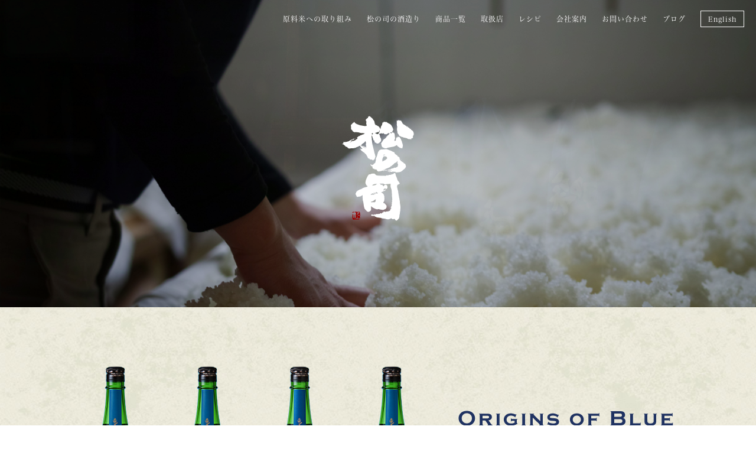

--- FILE ---
content_type: text/html; charset=UTF-8
request_url: http://www.matsunotsukasa.com/
body_size: 11766
content:
<!DOCTYPE html>
<html lang="ja">
<head>
<meta charset="UTF-8">
<meta name="viewport" content="width=1200">
<meta name="format-detection" content="telephone=no">
<meta name="keywords" content="日本酒,酒造,松の司,松瀬酒造,吟味,あらばしり,純米,吟醸,本生,酒米,大吟醸,竜王町,滋賀県,蔵元">
<meta name="description" content="日本酒「松の司」醸造元松瀬酒造(株)では、吟味した原料米で心をこめて手造りしたお酒を、皆様に心ゆくまで楽しんで頂きたいと考えています。">
<!-- favicon -->
<link rel="shortcut icon" type="image/vnd.microsoft.icon" href="https://www.matsunotsukasa.com/favicons/favicon.ico">
<link rel="icon" type="image/vnd.microsoft.icon" href="https://www.matsunotsukasa.com/favicons/favicon.ico">
<link rel="apple-touch-icon" sizes="57x57" href="https://www.matsunotsukasa.com/favicons/apple-touch-icon-57x57.png">
<link rel="apple-touch-icon" sizes="60x60" href="https://www.matsunotsukasa.com/favicons/apple-touch-icon-60x60.png">
<link rel="apple-touch-icon" sizes="72x72" href="https://www.matsunotsukasa.com/favicons/apple-touch-icon-72x72.png">
<link rel="apple-touch-icon" sizes="76x76" href="https://www.matsunotsukasa.com/favicons/apple-touch-icon-76x76.png">
<link rel="apple-touch-icon" sizes="114x114" href="https://www.matsunotsukasa.com/favicons/apple-touch-icon-114x114.png">
<link rel="apple-touch-icon" sizes="120x120" href="https://www.matsunotsukasa.com/favicons/apple-touch-icon-120x120.png">
<link rel="apple-touch-icon" sizes="144x144" href="https://www.matsunotsukasa.com/favicons/apple-touch-icon-144x144.png">
<link rel="apple-touch-icon" sizes="152x152" href="https://www.matsunotsukasa.com/favicons/apple-touch-icon-152x152.png">
<link rel="apple-touch-icon" sizes="180x180" href="https://www.matsunotsukasa.com/favicons/apple-touch-icon-180x180.png">
<link rel="icon" type="image/png" sizes="192x192" href="https://www.matsunotsukasa.com/favicons/android-chrome-192x192.png">
<link rel="icon" type="image/png" sizes="48x48" href="https://www.matsunotsukasa.com/favicons/favicon-48x48.png">
<link rel="icon" type="image/png" sizes="96x96" href="https://www.matsunotsukasa.com/favicons/favicon-96x96.png">
<link rel="icon" type="image/png" sizes="96x96" href="https://www.matsunotsukasa.com/favicons/favicon-160x160.png">
<link rel="icon" type="image/png" sizes="96x96" href="https://www.matsunotsukasa.com/favicons/favicon-196x196.png">
<link rel="icon" type="image/png" sizes="16x16" href="https://www.matsunotsukasa.com/favicons/favicon-16x16.png">
<link rel="icon" type="image/png" sizes="32x32" href="https://www.matsunotsukasa.com/favicons/favicon-32x32.png">
<link rel="manifest" href="https://www.matsunotsukasa.com/favicons/manifest.json">
<meta name="msapplication-TileColor" content="#2d88ef">
<meta name="msapplication-TileImage" content="https://www.matsunotsukasa.com/favicons/mstile-144x144.png">
<!-- faviconend -->
<title>松瀬酒造株式会社</title>
<!--[if lt IE 9]>
<script src="http://html5shiv.googlecode.com/svn/trunk/html5.js"></script>
<script src="http://css3-mediaqueries-js.googlecode.com/svn/trunk/css3-mediaqueries.js"></script>
<![endif]-->
<!-- jquery -->
<script src="http://www.matsunotsukasa.com/wp-content/themes/matsunotsukasa/js/jquery-1.11.0.min.js"></script>
<!-- スマホ用電話処理 -->
<script type="text/javascript">
$(function(){
    var ua = navigator.userAgent;
    if(ua.indexOf('iPhone') > 0 || ua.indexOf('Android') > 0){
        $('.tel').each(function(){
            var str = $(this).text();
            $(this).html($('<a>').attr('href', 'tel:' + str.replace(/-/g, '')).append(str + '</a>'));
        });
    }
});
</script>
<!-- css -->
<link rel="stylesheet" type="text/css" href="http://www.matsunotsukasa.com/wp-content/themes/matsunotsukasa/css/reset.css">
<link rel="stylesheet" type="text/css" href="http://www.matsunotsukasa.com/wp-content/themes/matsunotsukasa/css/hack.css">
<link rel="stylesheet" type="text/css" href="http://www.matsunotsukasa.com/wp-content/themes/matsunotsukasa/css/style.css?02">
<!-- モーダルウインドウ -->
<script>
$(function(){
    // 「.modal-open」をクリック
    $('.modal-open').click(function(){
        // オーバーレイ用の要素を追加
        $('body').append('<div class="modal-overlay"><p><a class="modal-close"><img src="http://www.matsunotsukasa.com/wp-content/themes/matsunotsukasa/images/product/bt-close.png"></a></p></div>');
        // オーバーレイをフェードイン
        $('.modal-overlay').fadeIn('slow');

        // モーダルコンテンツのIDを取得
        var modal = '#' + $(this).attr('data-target');
        // モーダルコンテンツの表示位置を設定
        modalResize();
         // モーダルコンテンツフェードイン
        $(modal).fadeIn('slow');

        // 「.modal-overlay」あるいは「.modal-close」をクリック
        $('.modal-overlay, .modal-close').off().click(function(){
            // モーダルコンテンツとオーバーレイをフェードアウト
            $(modal).fadeOut('slow');
            $('.modal-overlay').fadeOut('slow',function(){
                // オーバーレイを削除
                $('.modal-overlay').remove();
            });
        });

        // リサイズしたら表示位置を再取得
        $(window).on('resize', function(){
            modalResize();
        });

        // モーダルコンテンツの表示位置を設定する関数
        function modalResize(){
            // ウィンドウの横幅、高さを取得
            var w = $(window).width();
            var h = $(window).height();

            // モーダルコンテンツの表示位置を取得
            var x = (w - $(modal).outerWidth(true)) / 2;
            var y = (h - $(modal).outerHeight(true)) / 2;

            // モーダルコンテンツの表示位置を設定
            $(modal).css({'left': x + 'px','top': y + 'px'});
        }

    });
});
</script>
<!-- ヘッダー用アニメーション -->
<script type="text/javascript">
$(function () {
  // scrollイベントを取得した際の処理を定義
  $(window).on("scroll", function () {
    // scrollTop()が0より大きい場合
    if ($(this).scrollTop() > 0) {
      // ヘッダーバーをslideDownして表示
      $(".cb-header").slideDown();
    // scrollTop()が0の場合
    } else {
      // ヘッダーバーをslideUpして非表示
      $(".cb-header").slideUp();
    }
  });
});
</script>
<!-- ページスクロール -->
<script type="text/javascript">
$(function() {
    var topBtn = $('#page-top');    
    topBtn.hide();
    //スクロールが画面下部に達したらボタン表示
$(window).on("scroll", function() {
  var scrollHeight = $(document).height();
  var scrollPosition = $(window).height() + $(window).scrollTop();
  if ((scrollHeight - scrollPosition) / scrollHeight === 0)  {
            topBtn.fadeIn();
        } else {
            topBtn.fadeOut();
        }
    });
    //スクロールしてトップ
    topBtn.click(function () {
        $('body,html').animate({
            scrollTop: 0
        }, 500);
        return false;
    });
});
</script>

<!-- webフォント -->
<script type="text/javascript" src="//typesquare.com/3/tsst/script/ja/typesquare.js?69a27dea623a40138489c4273efc4455" charset="utf-8"></script>
<link rel="stylesheet" href="https://use.typekit.net/sts1qze.css">
<!-- アニメーション -->
<script type="text/javascript" src="http://www.matsunotsukasa.com/wp-content/themes/matsunotsukasa/js/jquery.inview.js"></script>
<script type="text/javascript">
$(function() {
	$('.caption .page,#contents .photo .img img,#contents .photo p,#contents .photo dl dt,#contents .photo dl dd,#contents .news h2,#contents .news .bt-link,#contents .news dl,#contents .photo ul li').on('inview', function(event, isInView, visiblePartX, visiblePartY) {
		if(isInView){
			$(this).stop().addClass('mv');
		}
	});
});
</script>
<!-- PCスライダー -->
<script type="text/javascript">
$.fn.autoChange = function(config) {
   // オプション
   var options = $.extend({
      effect  : 'fade',
      type    : 'repaet',
      timeout : 4000,
      speed   : 2000
   }, config);

   return this.each(function() {

      // カウンター初期化
      var current = 0;
      var next = 1;

      // 指定した要素の子要素を取得
      var element = $(this).children();

      // 要素を非表示にする
      $(element).hide();

      // img要素を非表示にする
      $('img', element).hide();

      // 最初の要素を表示にする
      $(element[0]).show();

      // 画像パス取得・背景画像としてセット
      for (i=0; i < element.length; i++) {
         var src = [];
         src[i] = $('img', element[i]).attr('src');
         $(element[i]).css('background-image','url('+src[i]+')');
      }

      // 要素の横幅をセット
      elementWidth();

      // ウィンドウをリサイズしたときに要素の横幅を再計算
      $(window).resize(function() {
         elementWidth();
      });

      // 要素の横幅をウィンドウサイズに合わせる
      function elementWidth() {
         var windowWidth = $(window).width();
         element.css('width',windowWidth);
      }

      // 要素を切り替えるスクリプト
      var change = function(){
         // フェードしながら切り替える場合
         if (options.effect == 'fade') {
            $(element[current]).fadeOut(options.speed);
            $(element[next]).fadeIn(options.speed);

         // スライドしながら切り替える場合
         } else if  (options.effect == 'slide') {
            $(element[current]).slideUp(options.speed);
            $(element[next]).slideDown(options.speed);
         }

         // リピートする場合
         if (options.type == 'repeat') {
            if ((next + 1) < element.length) {
                current = next;
                next++;
            } else {
                current = element.length - 1;
                next = 0;
            }
         }

         // 最後の要素でストップする場合
         if (options.type == 'stop') {
            if ((next + 1) < element.length) {
                current = next;
                next++;
            } else {
                return;
            }
         }
      };

      // 設定時間毎にスクリプトを実行
      var timer = setInterval(function(){change();}, options.timeout);

   });
};

// 自動切り替えする要素の設定
$(function() {
   $('#slideshow ul').autoChange({effect : 'fade',type : 'repeat',timeout: 5000,speed : 2500});
});
</script>
<!-- アコーディオン -->
<script>
$(function(){
    // 別ページから開閉パネルを開く
    $(location.hash).children('.subInner').slideToggle();
    $(location.hash).find('.mi strong').toggleClass('open');
    // 見出しをクリックするとコンテンツを開閉する
    $('.subContent .mi').on('click', function() {
        $(this).next('.subInner:not(:animated)').slideToggle();
        $(this).children('strong').toggleClass('open');
    });
});
</script>
<!-- スライダーフェード -->
<script>
$(function() { 
  // 一旦hide()で隠してフェードインさせる
  $('#slideshow').hide().fadeIn(2000);
});
</script>
<script src="http://www.matsunotsukasa.com/wp-content/themes/matsunotsukasa/js/jquery.bxslider.min.js"></script>
<script>
$(document).ready(function(){
$('.slider_re').bxSlider({
speed: 1000,
pause: 5000,
mode: 'horizontal',
auto: true,
controls: true
});
});
</script>






		


			
		
			
									
<!-- OGPコード画像設定 -->
<meta property="og:image" content="http://www.matsunotsukasa.com/wp-content/themes/matsunotsukasa/images/index/im-s-05.jpg" />


			<meta property="og:title" content="松瀬酒造株式会社">			
<meta property="og:type" content="website">
<meta property="og:url" content="https://www.matsunotsukasa.com/">
<meta property="og:site_name" content="松瀬酒造株式会社">
<meta property="og:description" content="日本酒「松の司」醸造元松瀬酒造(株)では、吟味した原料米で心をこめて手造りしたお酒を、皆様に心ゆくまで楽しんで頂きたいと考えています。">
<meta name="twitter:card" content="summary">

<meta name='robots' content='max-image-preview:large' />

<!-- All in One SEO Pack 2.3.12.1 by Michael Torbert of Semper Fi Web Design[-1,-1] -->
<meta name="description"  content="日本酒「松の司」醸造元松瀬酒造(株)では、吟味した原料米で心をこめて手造りしたお酒を、皆様に心ゆくまで楽しんで頂きたいと考えています。" />

<meta name="keywords"  content="日本酒,酒造,松の司,松瀬酒造,吟味,あらばしり,純米,吟醸,本生,酒米,大吟醸,竜王町,滋賀県,蔵元" />
<link rel='next' href='https://www.matsunotsukasa.com/page/2/' />

<link rel="canonical" href="https://www.matsunotsukasa.com/" />
<!-- /all in one seo pack -->
<link rel='dns-prefetch' href='//s0.wp.com' />
<link rel='stylesheet' id='wp-block-library-css' href='http://www.matsunotsukasa.com/wp-includes/css/dist/block-library/style.min.css?ver=6.4.7' type='text/css' media='all' />
<style id='classic-theme-styles-inline-css' type='text/css'>
/*! This file is auto-generated */
.wp-block-button__link{color:#fff;background-color:#32373c;border-radius:9999px;box-shadow:none;text-decoration:none;padding:calc(.667em + 2px) calc(1.333em + 2px);font-size:1.125em}.wp-block-file__button{background:#32373c;color:#fff;text-decoration:none}
</style>
<style id='global-styles-inline-css' type='text/css'>
body{--wp--preset--color--black: #000000;--wp--preset--color--cyan-bluish-gray: #abb8c3;--wp--preset--color--white: #ffffff;--wp--preset--color--pale-pink: #f78da7;--wp--preset--color--vivid-red: #cf2e2e;--wp--preset--color--luminous-vivid-orange: #ff6900;--wp--preset--color--luminous-vivid-amber: #fcb900;--wp--preset--color--light-green-cyan: #7bdcb5;--wp--preset--color--vivid-green-cyan: #00d084;--wp--preset--color--pale-cyan-blue: #8ed1fc;--wp--preset--color--vivid-cyan-blue: #0693e3;--wp--preset--color--vivid-purple: #9b51e0;--wp--preset--gradient--vivid-cyan-blue-to-vivid-purple: linear-gradient(135deg,rgba(6,147,227,1) 0%,rgb(155,81,224) 100%);--wp--preset--gradient--light-green-cyan-to-vivid-green-cyan: linear-gradient(135deg,rgb(122,220,180) 0%,rgb(0,208,130) 100%);--wp--preset--gradient--luminous-vivid-amber-to-luminous-vivid-orange: linear-gradient(135deg,rgba(252,185,0,1) 0%,rgba(255,105,0,1) 100%);--wp--preset--gradient--luminous-vivid-orange-to-vivid-red: linear-gradient(135deg,rgba(255,105,0,1) 0%,rgb(207,46,46) 100%);--wp--preset--gradient--very-light-gray-to-cyan-bluish-gray: linear-gradient(135deg,rgb(238,238,238) 0%,rgb(169,184,195) 100%);--wp--preset--gradient--cool-to-warm-spectrum: linear-gradient(135deg,rgb(74,234,220) 0%,rgb(151,120,209) 20%,rgb(207,42,186) 40%,rgb(238,44,130) 60%,rgb(251,105,98) 80%,rgb(254,248,76) 100%);--wp--preset--gradient--blush-light-purple: linear-gradient(135deg,rgb(255,206,236) 0%,rgb(152,150,240) 100%);--wp--preset--gradient--blush-bordeaux: linear-gradient(135deg,rgb(254,205,165) 0%,rgb(254,45,45) 50%,rgb(107,0,62) 100%);--wp--preset--gradient--luminous-dusk: linear-gradient(135deg,rgb(255,203,112) 0%,rgb(199,81,192) 50%,rgb(65,88,208) 100%);--wp--preset--gradient--pale-ocean: linear-gradient(135deg,rgb(255,245,203) 0%,rgb(182,227,212) 50%,rgb(51,167,181) 100%);--wp--preset--gradient--electric-grass: linear-gradient(135deg,rgb(202,248,128) 0%,rgb(113,206,126) 100%);--wp--preset--gradient--midnight: linear-gradient(135deg,rgb(2,3,129) 0%,rgb(40,116,252) 100%);--wp--preset--font-size--small: 13px;--wp--preset--font-size--medium: 20px;--wp--preset--font-size--large: 36px;--wp--preset--font-size--x-large: 42px;--wp--preset--spacing--20: 0.44rem;--wp--preset--spacing--30: 0.67rem;--wp--preset--spacing--40: 1rem;--wp--preset--spacing--50: 1.5rem;--wp--preset--spacing--60: 2.25rem;--wp--preset--spacing--70: 3.38rem;--wp--preset--spacing--80: 5.06rem;--wp--preset--shadow--natural: 6px 6px 9px rgba(0, 0, 0, 0.2);--wp--preset--shadow--deep: 12px 12px 50px rgba(0, 0, 0, 0.4);--wp--preset--shadow--sharp: 6px 6px 0px rgba(0, 0, 0, 0.2);--wp--preset--shadow--outlined: 6px 6px 0px -3px rgba(255, 255, 255, 1), 6px 6px rgba(0, 0, 0, 1);--wp--preset--shadow--crisp: 6px 6px 0px rgba(0, 0, 0, 1);}:where(.is-layout-flex){gap: 0.5em;}:where(.is-layout-grid){gap: 0.5em;}body .is-layout-flow > .alignleft{float: left;margin-inline-start: 0;margin-inline-end: 2em;}body .is-layout-flow > .alignright{float: right;margin-inline-start: 2em;margin-inline-end: 0;}body .is-layout-flow > .aligncenter{margin-left: auto !important;margin-right: auto !important;}body .is-layout-constrained > .alignleft{float: left;margin-inline-start: 0;margin-inline-end: 2em;}body .is-layout-constrained > .alignright{float: right;margin-inline-start: 2em;margin-inline-end: 0;}body .is-layout-constrained > .aligncenter{margin-left: auto !important;margin-right: auto !important;}body .is-layout-constrained > :where(:not(.alignleft):not(.alignright):not(.alignfull)){max-width: var(--wp--style--global--content-size);margin-left: auto !important;margin-right: auto !important;}body .is-layout-constrained > .alignwide{max-width: var(--wp--style--global--wide-size);}body .is-layout-flex{display: flex;}body .is-layout-flex{flex-wrap: wrap;align-items: center;}body .is-layout-flex > *{margin: 0;}body .is-layout-grid{display: grid;}body .is-layout-grid > *{margin: 0;}:where(.wp-block-columns.is-layout-flex){gap: 2em;}:where(.wp-block-columns.is-layout-grid){gap: 2em;}:where(.wp-block-post-template.is-layout-flex){gap: 1.25em;}:where(.wp-block-post-template.is-layout-grid){gap: 1.25em;}.has-black-color{color: var(--wp--preset--color--black) !important;}.has-cyan-bluish-gray-color{color: var(--wp--preset--color--cyan-bluish-gray) !important;}.has-white-color{color: var(--wp--preset--color--white) !important;}.has-pale-pink-color{color: var(--wp--preset--color--pale-pink) !important;}.has-vivid-red-color{color: var(--wp--preset--color--vivid-red) !important;}.has-luminous-vivid-orange-color{color: var(--wp--preset--color--luminous-vivid-orange) !important;}.has-luminous-vivid-amber-color{color: var(--wp--preset--color--luminous-vivid-amber) !important;}.has-light-green-cyan-color{color: var(--wp--preset--color--light-green-cyan) !important;}.has-vivid-green-cyan-color{color: var(--wp--preset--color--vivid-green-cyan) !important;}.has-pale-cyan-blue-color{color: var(--wp--preset--color--pale-cyan-blue) !important;}.has-vivid-cyan-blue-color{color: var(--wp--preset--color--vivid-cyan-blue) !important;}.has-vivid-purple-color{color: var(--wp--preset--color--vivid-purple) !important;}.has-black-background-color{background-color: var(--wp--preset--color--black) !important;}.has-cyan-bluish-gray-background-color{background-color: var(--wp--preset--color--cyan-bluish-gray) !important;}.has-white-background-color{background-color: var(--wp--preset--color--white) !important;}.has-pale-pink-background-color{background-color: var(--wp--preset--color--pale-pink) !important;}.has-vivid-red-background-color{background-color: var(--wp--preset--color--vivid-red) !important;}.has-luminous-vivid-orange-background-color{background-color: var(--wp--preset--color--luminous-vivid-orange) !important;}.has-luminous-vivid-amber-background-color{background-color: var(--wp--preset--color--luminous-vivid-amber) !important;}.has-light-green-cyan-background-color{background-color: var(--wp--preset--color--light-green-cyan) !important;}.has-vivid-green-cyan-background-color{background-color: var(--wp--preset--color--vivid-green-cyan) !important;}.has-pale-cyan-blue-background-color{background-color: var(--wp--preset--color--pale-cyan-blue) !important;}.has-vivid-cyan-blue-background-color{background-color: var(--wp--preset--color--vivid-cyan-blue) !important;}.has-vivid-purple-background-color{background-color: var(--wp--preset--color--vivid-purple) !important;}.has-black-border-color{border-color: var(--wp--preset--color--black) !important;}.has-cyan-bluish-gray-border-color{border-color: var(--wp--preset--color--cyan-bluish-gray) !important;}.has-white-border-color{border-color: var(--wp--preset--color--white) !important;}.has-pale-pink-border-color{border-color: var(--wp--preset--color--pale-pink) !important;}.has-vivid-red-border-color{border-color: var(--wp--preset--color--vivid-red) !important;}.has-luminous-vivid-orange-border-color{border-color: var(--wp--preset--color--luminous-vivid-orange) !important;}.has-luminous-vivid-amber-border-color{border-color: var(--wp--preset--color--luminous-vivid-amber) !important;}.has-light-green-cyan-border-color{border-color: var(--wp--preset--color--light-green-cyan) !important;}.has-vivid-green-cyan-border-color{border-color: var(--wp--preset--color--vivid-green-cyan) !important;}.has-pale-cyan-blue-border-color{border-color: var(--wp--preset--color--pale-cyan-blue) !important;}.has-vivid-cyan-blue-border-color{border-color: var(--wp--preset--color--vivid-cyan-blue) !important;}.has-vivid-purple-border-color{border-color: var(--wp--preset--color--vivid-purple) !important;}.has-vivid-cyan-blue-to-vivid-purple-gradient-background{background: var(--wp--preset--gradient--vivid-cyan-blue-to-vivid-purple) !important;}.has-light-green-cyan-to-vivid-green-cyan-gradient-background{background: var(--wp--preset--gradient--light-green-cyan-to-vivid-green-cyan) !important;}.has-luminous-vivid-amber-to-luminous-vivid-orange-gradient-background{background: var(--wp--preset--gradient--luminous-vivid-amber-to-luminous-vivid-orange) !important;}.has-luminous-vivid-orange-to-vivid-red-gradient-background{background: var(--wp--preset--gradient--luminous-vivid-orange-to-vivid-red) !important;}.has-very-light-gray-to-cyan-bluish-gray-gradient-background{background: var(--wp--preset--gradient--very-light-gray-to-cyan-bluish-gray) !important;}.has-cool-to-warm-spectrum-gradient-background{background: var(--wp--preset--gradient--cool-to-warm-spectrum) !important;}.has-blush-light-purple-gradient-background{background: var(--wp--preset--gradient--blush-light-purple) !important;}.has-blush-bordeaux-gradient-background{background: var(--wp--preset--gradient--blush-bordeaux) !important;}.has-luminous-dusk-gradient-background{background: var(--wp--preset--gradient--luminous-dusk) !important;}.has-pale-ocean-gradient-background{background: var(--wp--preset--gradient--pale-ocean) !important;}.has-electric-grass-gradient-background{background: var(--wp--preset--gradient--electric-grass) !important;}.has-midnight-gradient-background{background: var(--wp--preset--gradient--midnight) !important;}.has-small-font-size{font-size: var(--wp--preset--font-size--small) !important;}.has-medium-font-size{font-size: var(--wp--preset--font-size--medium) !important;}.has-large-font-size{font-size: var(--wp--preset--font-size--large) !important;}.has-x-large-font-size{font-size: var(--wp--preset--font-size--x-large) !important;}
.wp-block-navigation a:where(:not(.wp-element-button)){color: inherit;}
:where(.wp-block-post-template.is-layout-flex){gap: 1.25em;}:where(.wp-block-post-template.is-layout-grid){gap: 1.25em;}
:where(.wp-block-columns.is-layout-flex){gap: 2em;}:where(.wp-block-columns.is-layout-grid){gap: 2em;}
.wp-block-pullquote{font-size: 1.5em;line-height: 1.6;}
</style>
<link rel='stylesheet' id='jetpack_css-css' href='http://www.matsunotsukasa.com/wp-content/plugins/jetpack/css/jetpack.css?ver=4.7.4' type='text/css' media='all' />
<script type="text/javascript" src="http://www.matsunotsukasa.com/wp-includes/js/jquery/jquery.min.js?ver=3.7.1" id="jquery-core-js"></script>
<script type="text/javascript" src="http://www.matsunotsukasa.com/wp-includes/js/jquery/jquery-migrate.min.js?ver=3.4.1" id="jquery-migrate-js"></script>
<link rel="https://api.w.org/" href="https://www.matsunotsukasa.com/wp-json/" /><link rel="EditURI" type="application/rsd+xml" title="RSD" href="https://www.matsunotsukasa.com/xmlrpc.php?rsd" />
<meta name="generator" content="WordPress 6.4.7" />
<link rel='shortlink' href='http://wp.me/8umPs' />

<link rel='dns-prefetch' href='//v0.wordpress.com'>
<style type='text/css'>img#wpstats{display:none}</style><!-- googleアナリティクス -->
<script>
  (function(i,s,o,g,r,a,m){i['GoogleAnalyticsObject']=r;i[r]=i[r]||function(){
  (i[r].q=i[r].q||[]).push(arguments)},i[r].l=1*new Date();a=s.createElement(o),
  m=s.getElementsByTagName(o)[0];a.async=1;a.src=g;m.parentNode.insertBefore(a,m)
  })(window,document,'script','https://www.google-analytics.com/analytics.js','ga');

  ga('create', 'UA-96184770-1', 'auto');
  ga('send', 'pageview');

</script>
</head>

<body id="top">

<div id="wrapper">

<div class="caption">
<header class="cb-header clearfix">
<h1><a href="https://www.matsunotsukasa.com/"><img src="http://www.matsunotsukasa.com/wp-content/themes/matsunotsukasa/images/common/logo-h.png" width="209" height="16" alt="創業万延元年 松の司"></a></h1>
<ul><li><a href="https://www.matsunotsukasa.com/effort/">原料米への取り組み</a></li>
<li><a href="https://www.matsunotsukasa.com/make/">松の司の酒造り</a></li>
<li><a href="https://www.matsunotsukasa.com/product/">商品一覧</a></li>
<li><a href="https://www.matsunotsukasa.com/distributor/">取扱店</a></li>
<li><a href="https://www.matsunotsukasa.com/recipe/">レシピ</a></li>
<li><a href="https://www.matsunotsukasa.com/company/">会社案内</a></li>
<li><a href="https://www.matsunotsukasa.com/contact/">お問い合わせ</a></li>
<li><a href="https://www.matsunotsukasa.com/blog/">ブログ</a></li>
<li class="en"><a href="http://en.matsunotsukasa.com/" target="_blank">English</a></li>
</ul>
</header>
<header class="clearfix">
<ul>
<li><a href="https://www.matsunotsukasa.com/effort/">原料米への取り組み</a></li>
<li><a href="https://www.matsunotsukasa.com/make/">松の司の酒造り</a></li>
<li><a href="https://www.matsunotsukasa.com/product/">商品一覧</a></li>
<li><a href="https://www.matsunotsukasa.com/distributor/">取扱店</a></li>
<li><a href="https://www.matsunotsukasa.com/recipe/">レシピ</a></li>
<li><a href="https://www.matsunotsukasa.com/company/">会社案内</a></li>
<li><a href="https://www.matsunotsukasa.com/contact/">お問い合わせ</a></li>
<li><a href="https://www.matsunotsukasa.com/blog/">ブログ</a></li>
<li class="en"><a href="http://en.matsunotsukasa.com/" target="_blank">English</a></li>
</ul>
</header>
<div class="slid">
<div id="slideshow">
<ul>
<li><img src="http://www.matsunotsukasa.com/wp-content/themes/matsunotsukasa/images/index/im-s-01.jpg" alt=""></li>
<li><img src="http://www.matsunotsukasa.com/wp-content/themes/matsunotsukasa/images/index/im-s-02.jpg" alt=""></li>
<li><img src="http://www.matsunotsukasa.com/wp-content/themes/matsunotsukasa/images/index/im-s-03.jpg" alt=""></li>
<li><img src="http://www.matsunotsukasa.com/wp-content/themes/matsunotsukasa/images/index/im-s-04.jpg" alt=""></li>
<li><img src="http://www.matsunotsukasa.com/wp-content/themes/matsunotsukasa/images/index/im-s-05.jpg" alt=""></li>
</ul>
</div><!-- slideshow -->
</div>
<h1 class="logo_t"><a href="https://www.matsunotsukasa.com/"><img src="http://www.matsunotsukasa.com/wp-content/themes/matsunotsukasa/images/index/logo_02.png" width="122" height="178" alt="創業万延元年 松の司"></a></h1>
</div><!-- captionend -->
<div id="contents" class="clearfix">
<!-- ▼▼▼ コンテンツ内容 ▼▼▼ -->


<div class="photo" id="originsofblue">
<a href="https://www.matsunotsukasa.com/blue/">
<div class="inner clearfix">
<ul class="img_box clearfix"><li><img src="http://www.matsunotsukasa.com/wp-content/themes/matsunotsukasa/images/blue/ph_ymnue_01.png" alt="山之上"></li><li><img src="http://www.matsunotsukasa.com/wp-content/themes/matsunotsukasa/images/blue/ph_ymnk_01.png" alt="山中"></li><li><img src="http://www.matsunotsukasa.com/wp-content/themes/matsunotsukasa/images/blue/ph_yuge_01.png" alt="弓削"></li><li><img src="http://www.matsunotsukasa.com/wp-content/themes/matsunotsukasa/images/blue/ph_kayo_01.png" alt="駕輿丁"></li></ul>
<div class="txt_box">
<p><img src="http://www.matsunotsukasa.com/wp-content/themes/matsunotsukasa/images/index/im_blue_01.png" alt="Origins of Blue"></p>
<p><img src="http://www.matsunotsukasa.com/wp-content/themes/matsunotsukasa/images/index/im_blue_02.png" alt="松の司 純米大吟醸 竜王山田錦 ［土壌別仕込］"></p>
<p><img src="http://www.matsunotsukasa.com/wp-content/themes/matsunotsukasa/images/index/im_blue_03.png" alt="Junmai Daiginjo Ryuou Yamadanishiki"></p>
<p class="bt">詳しく見る</p>
</div>
</div><!-- inner -->
</a>
</div>

<div class="brand_link">
	<ul>
		<li class="link_obana">
		<a href="https://www.matsunotsukasa.com/brand/obana/">
			<p class="bt">詳しく見る</p>
		</a>
		</li>
		<li class="link_mizuki">
		<a href="https://www.matsunotsukasa.com/brand/mizuki/">
			<p class="bt">詳しく見る</p>
		</a>
		</li>
		<li class="link_huit">
		<a href="https://www.matsunotsukasa.com/brand/huit/">
			<p class="bt">詳しく見る</p>
		</a>
		</li>
	</ul>
</div>

<div class="recipe_box">
<p class="mi_rt"><img src="http://www.matsunotsukasa.com/wp-content/themes/matsunotsukasa/images/index/recipe/im_mi.png"></p>
<ul class="slider_re">
<li>
		<div class="r_box re05">
			<a href="https://www.matsunotsukasa.com/recipe/kimoto_junmai/">
				<div class="r_inner clearfix">
					<p class="img"></p>
					<div class="txt">
						<dl>
							<dd class="t01">＜松の司をおうちで楽しむレシピをご紹介＞</dd>
							<dd class="t02"><img src="http://www.matsunotsukasa.com/wp-content/themes/matsunotsukasa/images/index/recipe/im_t_05.png" alt=""></dd>
							<dt><strong>さつまいもの<br>南蛮漬け</strong><span>with 松の司 生<span class="txt_m">酛</span>純米酒</span></dt>
							<dd class="bt">詳しく見る</dd>
						</dl>
					</div>
				</div>
			</a>
		</div>
</li>
<li>
		<div class="r_box re04">
			<a href="https://www.matsunotsukasa.com/recipe/junmai/">
				<div class="r_inner clearfix">
					<p class="img"></p>
					<div class="txt">
						<dl>
							<dd class="t01">＜松の司をおうちで楽しむレシピをご紹介＞</dd>
							<dd class="t02"><img src="http://www.matsunotsukasa.com/wp-content/themes/matsunotsukasa/images/index/recipe/im_t_04.png" alt=""></dd>
							<dt><strong>里芋のソテー<br>酒粕豆乳クリームソース</strong><span>with 松の司 純米酒</span></dt>
							<dd class="bt">詳しく見る</dd>
						</dl>
					</div>
				</div>
			</a>
		</div>
</li>
<li>
		<div class="r_box re03">
			<a href="https://www.matsunotsukasa.com/recipe/jungin/">
				<div class="r_inner clearfix">
					<p class="img"></p>
					<div class="txt">
						<dl>
							<dd class="t01">＜松の司をおうちで楽しむレシピをご紹介＞</dd>
							<dd class="t02"><img src="http://www.matsunotsukasa.com/wp-content/themes/matsunotsukasa/images/index/recipe/im_t_03.png" alt=""></dd>
							<dt><strong>ポテトサラダ・<br>柚子胡椒の香り</strong><span>with 松の司 純米吟醸</span></dt>
							<dd class="bt">詳しく見る</dd>
						</dl>
					</div>
				</div>
			</a>
		</div>
</li>
<li>
		<div class="r_box re02">
			<a href="https://www.matsunotsukasa.com/recipe/tousui/">
				<div class="r_inner clearfix">
					<p class="img"></p>
					<div class="txt">
						<dl>
							<dd class="t01">＜松の司をおうちで楽しむレシピをご紹介＞</dd>
							<dd class="t02"><img src="http://www.matsunotsukasa.com/wp-content/themes/matsunotsukasa/images/index/recipe/im_t_02.png" alt=""></dd>
							<dt><strong>ハレの焼き茄子</strong><span>with 松の司 純米大吟醸 陶酔</span></dt>
							<dd class="bt">詳しく見る</dd>
						</dl>
					</div>
				</div>
			</a>
		</div>
</li>
<li>
	<div class="r_box re01">
			<a href="https://www.matsunotsukasa.com/recipe/azolla50/">
			<div class="r_inner clearfix">
				<p class="img"></p>
				<div class="txt">
					<dl>
						<dd class="t01">＜松の司をおうちで楽しむレシピをご紹介＞</dd>
						<dd class="t02"><img src="http://www.matsunotsukasa.com/wp-content/themes/matsunotsukasa/images/index/recipe/im_t_01.png" alt=""></dd>
						<dt><strong>大豆の甘酢炒め</strong><span>with 松の司 純米大吟醸 AZOLLA50</span></dt>
						<dd class="bt">詳しく見る</dd>
					</dl>
				</div>
			</div>
		</a>
	</div>
</li>
</ul>
</div>

<div class="blog">
	<div class="inner">
		<h2>BLOG</h2>
		<ul class="clearfix">
			<li><a href="https://www.matsunotsukasa.com/blog/category/mizu/"><img src="http://www.matsunotsukasa.com/wp-content/themes/matsunotsukasa/images/index/bn_blog_01.jpg" alt="水から考える松の司"></a></li>
			<li><a href="https://www.matsunotsukasa.com/blog/category/tsuchi/"><img src="http://www.matsunotsukasa.com/wp-content/themes/matsunotsukasa/images/index/bn_blog_02.jpg" alt="土から考える松の司"></a></li>
			<li><a href="https://www.matsunotsukasa.com/blog/category/kikizake/"><img src="http://www.matsunotsukasa.com/wp-content/themes/matsunotsukasa/images/index/bn_blog_03.jpg" alt="松の司のきき酒部屋"></a></li>
			<li><a href="https://www.matsunotsukasa.com/blog/category/with/"><img src="http://www.matsunotsukasa.com/wp-content/themes/matsunotsukasa/images/index/bn_blog_04.jpg" alt="with matsunotsukasa"></a></li>
		</ul>
	</div>
</div>

<div class="movie">
<div class="inner">
<iframe width="990" height="557" src="https://www.youtube.com/embed/zg4XjxcbYBQ" frameborder="0" allow="accelerometer; autoplay; encrypted-media; gyroscope; picture-in-picture" allowfullscreen></iframe>
</div>
</div>

<div class="vr_link">
	<a href="https://www.matsunotsukasa.com/vr/">
		<p class="img"><img src="http://www.matsunotsukasa.com/wp-content/themes/matsunotsukasa/images/index/im_vr_logo.png" alt="VINTAGE REPORT"></p>
		<p class="bt">詳しく見る</p>
	</a>
</div>

<div id="newslist" class="news">
<div class="inner">
<p class="bt-news"><a href="https://www.matsunotsukasa.com/news/">お知らせ一覧を見る</a></p>
<h2>お知らせ</h2>

<dl id="1613" class="subContent">
<dt class="mi"><strong><span>2024年11月2日</span>美酒 of the Year 2024 受賞</strong></dt>
<dd class="subInner"><p>《Japan Women’s SAKE Award～美酒コンクール～2024》にて、「松の司 純米吟醸 みずき」が全エントリー酒の中から最高得点1銘柄のみに与えられる名誉ある《美酒 of the Year 2024》を受賞しました。</p>
<p> </p>
<p>日本酒に馴染みのない方への最初の一杯になればという思いも込めた「みずき」のクリアでやわらかな味わいが、女性の感性で選ばれる《美酒コン》で最高賞を受賞したことは本当に嬉しい限りです。</p>
<p> </p>
<p>みなさまもこの機会にぜひご賞味ください。</p>
<p> </p>
<p>詳しくはこちらから：</p>
<p><a href="https://bishucon.com" target="_blank" rel="noopener">Japan Women’s SAKE Award～美酒コンクール～2024</a></p>
<p><a href="https://www.matsunotsukasa.com/brand/mizuki/" target="_blank" rel="noopener">みずきブランドページ</a></p>
<p> </p>
<p><img loading="lazy" decoding="async" class="aligncenter size-full wp-image-1614" src="https://www.matsunotsukasa.com/wp-content/uploads/2024/11/IMG_6093.jpeg" alt="" width="1084" height="1084" srcset="https://www.matsunotsukasa.com/wp-content/uploads/2024/11/IMG_6093.jpeg 1084w, https://www.matsunotsukasa.com/wp-content/uploads/2024/11/IMG_6093-300x300.jpeg 300w, https://www.matsunotsukasa.com/wp-content/uploads/2024/11/IMG_6093-1024x1024.jpeg 1024w, https://www.matsunotsukasa.com/wp-content/uploads/2024/11/IMG_6093-150x150.jpeg 150w, https://www.matsunotsukasa.com/wp-content/uploads/2024/11/IMG_6093-768x768.jpeg 768w" sizes="(max-width: 1084px) 100vw, 1084px" /></p>
<p><img loading="lazy" decoding="async" class="aligncenter size-full wp-image-1615" src="https://www.matsunotsukasa.com/wp-content/uploads/2024/11/product_insta_prize.jpg" alt="" width="1080" height="1080" srcset="https://www.matsunotsukasa.com/wp-content/uploads/2024/11/product_insta_prize.jpg 1080w, https://www.matsunotsukasa.com/wp-content/uploads/2024/11/product_insta_prize-300x300.jpg 300w, https://www.matsunotsukasa.com/wp-content/uploads/2024/11/product_insta_prize-1024x1024.jpg 1024w, https://www.matsunotsukasa.com/wp-content/uploads/2024/11/product_insta_prize-150x150.jpg 150w, https://www.matsunotsukasa.com/wp-content/uploads/2024/11/product_insta_prize-768x768.jpg 768w" sizes="(max-width: 1080px) 100vw, 1080px" /></p></dd>
</dl>
<dl id="1600" class="subContent">
<dt class="mi"><strong><span>2024年6月5日</span>第37回 松の司きき酒会 in 京都</strong></dt>
<dd class="subInner"><p>第37回 松の司きき酒会を開催します。<br />
そして今回の開催地は久しぶりの京都です。</p>
<p> </p>
<p>リリース前の特別な限定酒を含め、ほぼ全商品（新酒）を試飲していただけます。今年の松の司の仕上がりを是非この機会にご賞味ください。</p>
<p> </p>
<p>スタッフ一同みなさまのお越しを心よりお待ちしております。</p>
<p> </p>
<p>日時：2024年7月2日(火)<br />
　　　第一部 12:30〜14:00<br />
　　　第ニ部 14:30〜16:00<br />
　　　［各80名 時間入替制］<br />
会場：ハートンホテル京都 1F<br />
参加費：2,000円（税込）</p>
<p> </p>
<p>＊参加される際は前売チケットをご購入ください。<br />
＊チケットは《松の司小仕込の会》会員店にてご購入いただけます。<br />
　会員店はこちら：<a href="https://www.matsunotsukasa.com/kojikominokai/" target="_blank" rel="noopener">小仕込の会</a></p>
<p> </p>
<p><img loading="lazy" decoding="async" class="aligncenter size-full wp-image-1601" src="https://www.matsunotsukasa.com/wp-content/uploads/2024/06/37th.jpg" alt="" width="1280" height="1810" srcset="https://www.matsunotsukasa.com/wp-content/uploads/2024/06/37th.jpg 1280w, https://www.matsunotsukasa.com/wp-content/uploads/2024/06/37th-212x300.jpg 212w, https://www.matsunotsukasa.com/wp-content/uploads/2024/06/37th-724x1024.jpg 724w, https://www.matsunotsukasa.com/wp-content/uploads/2024/06/37th-768x1086.jpg 768w, https://www.matsunotsukasa.com/wp-content/uploads/2024/06/37th-1086x1536.jpg 1086w" sizes="(max-width: 1280px) 100vw, 1280px" /></p></dd>
</dl>
<dl id="1585" class="subContent">
<dt class="mi"><strong><span>2023年1月23日</span>兵主大社御鎮座1300年記念〈二十四節季撮影〉1月</strong></dt>
<dd class="subInner"><p>滋賀県野洲市にある兵主大社さんの御鎮座1300年を記念したプロジェクト。</p>
<p>二十四節気に合わせて、滋賀県ゆかりの美術品（掛軸や器）、地産の食材（料理）、そして酒（松の司）を組み合わせて写真におさめていきます。</p>
<p>先日行われた1月《小寒》《大寒》の撮影風景をどうぞご覧ください。</p>
<p> </p>
<p>詳しくはこちら：<a href="http://194.91.11.192/blog/none/20230123/1565/" target="_blank" rel="noopener noreferrer">兵主大社御鎮座1300年記念〈二十四節季撮影〉1月</a></p></dd>
</dl>

</div><!-- inner -->
</div>

<div id="con1" class="modal-content">
<dl>
<dt>直販について</dt>
<dd>弊社では、インターネットによる通信販売を含めた直接小売販売はおこなっておりません。<br>
商品をお求めの際は特約販売店へお問い合わせください。<br>
また、通信販売をおこなっている特約販売店も多数ございますので、<br>
もしお近くに取扱い酒販店がない場合は、そちらをご利用ください。</dd>
<dd>松瀬酒造株式会社</dd>
</dl>
</div>



<!-- ▲▲▲ コンテンツ内容 ▲▲▲ -->
</div><!-- contentsend -->
<footer id="footer">
<p id="page-top"><a href="#wrapper"><img src="http://www.matsunotsukasa.com/wp-content/themes/matsunotsukasa/images/common/bt-pagetop-01.png" width="50" height="23" alt="ページトップへ"></a></p>
<div class="footer-inner">
<p><img src="http://www.matsunotsukasa.com/wp-content/themes/matsunotsukasa/images/common/logo-f.png"></p>
<dl><dt>松瀬酒造株式会社</dt><dd>〒520-2501 滋賀県蒲生郡竜王町大字弓削475   TEL 0748-58-0009     FAX 0748-58-0194</dd><dd>&copy; MATSUSESHUZOU 2017  All rights reserved.</dd></dl>
<ul class="clearfix"><li><a data-target="con1" class="modal-open">直販について</a></li><li><a href="https://www.facebook.com/matsunotsukasa/" target="_blank">facebook</a></li><li><a href="http://azolla.exblog.jp/" target="_blank">ブログ</a></li></ul>
</div>
</footer>
</div><!-- wrapperend -->





	<div style="display:none">
	</div>
<script type="text/javascript" src="https://s0.wp.com/wp-content/js/devicepx-jetpack.js?ver=202605" id="devicepx-js"></script>
<script type='text/javascript' src='https://stats.wp.com/e-202605.js' async defer></script>
<script type='text/javascript'>
	_stq = window._stq || [];
	_stq.push([ 'view', {v:'ext',j:'1:4.7.4',blog:'125448286',post:'0',tz:'9',srv:'www.matsunotsukasa.com'} ]);
	_stq.push([ 'clickTrackerInit', '125448286', '0' ]);
</script>
</body>
</html>

--- FILE ---
content_type: text/css
request_url: http://www.matsunotsukasa.com/wp-content/themes/matsunotsukasa/css/style.css?02
body_size: 26681
content:
@charset "UTF-8";
/* CSS Document */

/* 共通設定 */
html,body{width: 100%; height:100%; margin:0; padding:0; font-family: "游明朝", YuMincho, "ヒラギノ明朝 ProN W3", "Hiragino Mincho ProN", "HG明朝E", "ＭＳ Ｐ明朝", serif;}
html{font-size:62.5%;}
body{font-size:14px; font-size:1.4rem; color:#333; -webkit-font-smoothing: antialiased;}
img{border:none; line-height:0; vertical-align:top; margin:0; max-width:100%; height:auto; width /***/:auto;}
a{color:#333; text-decoration:underline;}
a:hover{text-decoration:none;}
*, *:before, *:after{-webkit-box-sizing:border-box; -moz-box-sizing:border-box; -o-box-sizing:border-box; -ms-box-sizing:border-box; box-sizing:border-box;}

#wrapper{width:100%; position: relative; height: auto !important; height: 100%; min-height: 100%; margin:0; padding:0;}
#wrapper header{width:100%; margin:0; padding:0 20px 0 0;}
#wrapper header ul{list-style:none; float:right; padding:25px 0 0;}
#wrapper header ul li{float:left; margin:0 0 0 25px; letter-spacing:1px;}
#wrapper header ul li a{font-size:12px; font-size:1.2rem; font-weight:bold; color:#fff; text-decoration:none;}
#wrapper header ul li:not(:last-child) a{position: relative;}
#wrapper header ul li:not(:last-child) a::after{width: 100%; height: 1px; position: absolute; top: 100%; left: 0; background:#fff; content: ''; opacity: 0;
	-webkit-transition: opacity 0.3s, -webkit-transform 0.3s;
	-moz-transition: opacity 0.3s, -moz-transform 0.3s;
	transition: opacity 0.3s, transform 0.3s;
	-webkit-transform: translateY(12px);
	-moz-transform: translateY(12px);
	transform: translateY(12px);
}
#wrapper header ul li:not(:last-child) a:hover::after,
#effort header ul li:nth-child(1) a::after,
#make header ul li:nth-child(2) a::after,
#product header ul li:nth-child(3) a::after,
#detail header ul li:nth-child(3) a::after,
#distributor header ul li:nth-child(4) a::after,
#kojikomi header ul li:nth-child(4) a::after,
#recipe header ul li:nth-child(5) a::after,
#company header ul li:nth-child(6) a::after,
#contact header ul li:nth-child(7) a::after,
#thanks header ul li:nth-child(7) a::after,
#blog header ul li:nth-child(8) a::after{
	opacity: 1;
	-webkit-transform: translateY(9px);
	-moz-transform: translateY(9px);
	transform: translateY(9px);
}
#wrapper header ul li:last-child a{border:solid 1px #fff; padding:7px 12px; -webkit-transform: perspective(1px) translateZ(0); transform: perspective(1px) translateZ(0); box-shadow: 0 0 1px transparent; overflow: hidden; transition:0.5s; -webkit-transition-duration: 0.5s; transition-duration: 0.5s; -webkit-transition-property: color, background-color; transition-property: color, background-color;}
#wrapper header ul .en a:hover,#wrapper header ul .en a:focus,#wrapper header ul .en a:active{background-color:#fff; color:#1E3264;}
#wrapper .caption{width:100%; height:500px; margin:0 0 50px; position:relative;}
#wrapper .caption header h1{width:81px; height:118px; position:absolute; top:30px; left:25px;}
#wrapper .caption .mi{text-align:right; position:absolute; right:100px; bottom:50px; color:#fff;}
#wrapper .caption .mi h2{font-size:36px; font-size:3.6rem; margin:0 -10px 0 0; letter-spacing:10px; position:relative; font-weight:normal;}
#wrapper .caption .mi p{font-size:12px; font-size:1.2rem; margin-top:20px;}
#recipe #wrapper .caption .mi{width: 133px; display: block; position: absolute; top: 80px; left: 50%; bottom: auto; right: auto; margin: 0 0 0 -67px; text-align: center;}
#recipe #wrapper .caption .mi h2{ margin: 0; letter-spacing: 0;}
#vr #wrapper .caption .mi{width: 250px; display: block; position: relative; bottom: auto; right: auto; margin: 0 auto; text-align: center; padding-top: 200px;}
#vr #wrapper .caption .mi h2{ margin: 0; letter-spacing: 0;}

#effort #wrapper .caption{background:url(../images/effort/im-main.jpg) no-repeat center center; background-size:cover;}
#make #wrapper .caption{background:url(../images/make/im-main.jpg) no-repeat center center; background-size:cover;}
#product #wrapper .caption,
#detail #wrapper .caption{background:url(../images/product/im-main.jpg) no-repeat center center; background-size:cover;}
#company #wrapper .caption{background:url(../images/company/im-main.jpg) no-repeat center center; background-size:cover;}
#distributor #wrapper .caption{background:url(../images/distributor/im-main.jpg) no-repeat center center; background-size:cover; height:300px;}
#kojikomi #wrapper .caption{background:url(../images/distributor/im-main-k.jpg) no-repeat center center; background-size:cover; height:300px;}

#news #wrapper .caption{background:url(../images/news/im-main.jpg) no-repeat center center; background-size:cover; height:300px;}
#contact #wrapper .caption,#thanks #wrapper .caption{background:url(../images/contact/im-main.jpg) no-repeat center center; background-size:cover; height:300px;}
#blue_s #wrapper .caption{background:url(../images/blue/im-main.jpg) no-repeat center center; background-size:cover; height:300px;}
#recipe #wrapper .caption{height:330px;}

#blog #wrapper .caption{background:url(../images/blog/im-main.jpg) no-repeat center center; background-size:cover; height:300px;}
#vr #wrapper .caption{height: auto; margin-bottom: 105px;}
#mizuki #wrapper .caption{height: auto; margin-bottom: 0; position: absolute; z-index: 100;}
#mizuki #wrapper .caption .mi{display: none;}

#obana #wrapper .caption{height: auto; margin-bottom: 0; position: absolute; z-index: 100;}
#obana #wrapper .caption .mi{display: none;}

#huit #wrapper .caption{height: auto; margin-bottom: 0; position: absolute; z-index: 10;}
#huit #wrapper .caption .mi{display: none;}


#wrapper .cb-header{width:100%; height:70px; background:#fff; position:fixed; top:0; left:0; display:none; z-index:10; box-shadow:0px 0px 2px 1px rgba(0,0,0,0.2); -webkit-box-shadow:0px 0px 2px 1px rgba(0,0,0,0.2); -moz-box-shadow:0px 0px 2px 1px rgba(0,0,0,0.2);}
#wrapper .cb-header ul li a{color:#333;}
#wrapper .cb-header ul li:not(:last-child) a::after{background:#333 !important;}
#wrapper .cb-header ul li:last-child a{border-color:#333;}
#wrapper .cb-header ul li:last-child a:hover,#wrapper .cb-header ul li:last-child a:focus,#wrapper .cb-header ul li:last-child a:active{background-color:#333; color:#fff !important;}
#wrapper .cb-header h1{width:209px !important; height:16px !important; margin:0; padding:0; top:30px !important; left:20px !important;}

#contents{padding-bottom:200px;}

#footer{width:100%; height:200px; background:url(../images/common/bg-f.jpg) repeat; position:absolute; bottom: 0;}



#footer .footer-inner{width:100%; height:200px; display:table;}
#footer .footer-inner p,#footer .footer-inner dl,#footer .footer-inner ul{display:table-cell; vertical-align:middle;}
#footer .footer-inner p{width:165px; padding-left:50px;}
#footer .footer-inner dl dt{font-size:16px; font-size:1.6rem; letter-spacing:2px;}
#footer .footer-inner dl dd{font-size:12px; font-size:1.2rem; margin:10px 0 20px; letter-spacing:2px;}
#footer .footer-inner dl dd:last-of-type{font-size:9px; font-size:0.9rem; margin:0;}
#footer .footer-inner ul{padding-right:50px; text-align:right;}
#footer .footer-inner ul li{font-size:12px; font-size:1.2rem; display:inline-block; padding:0 20px; border-right:solid 1px #ccc; letter-spacing:1px;}
#footer .footer-inner ul li a{color:#990000; text-decoration:none; position:relative;}
#footer .footer-inner ul li:first-of-type{border-left:solid 1px #ccc;}
#footer .footer-inner ul li a::after{width: 100%; height: 1px; position: absolute; top: 100%; left: 0; background:#990000; content: ''; opacity: 0;
	-webkit-transition: opacity 0.3s, -webkit-transform 0.3s;
	-moz-transition: opacity 0.3s, -moz-transform 0.3s;
	transition: opacity 0.3s, transform 0.3s;
	-webkit-transform: translateY(10px);
	-moz-transform: translateY(10px);
	transform: translateY(10px);
}
#footer .footer-inner ul li a:hover::after{
	opacity: 1;
	-webkit-transform: translateY(7px);
	-moz-transform: translateY(7px);
	transform: translateY(7px);
}
/* #top .modal-open, */#footer .footer-inner .modal-open{cursor:pointer;}
#page-top{position:absolute; top:-50px; right:100px;}


#wrapper #bt_link_brand{width: 100%; padding: 80px 0; background: #fff;}
#wrapper #bt_link_brand ul{list-style: none; display:-webkit-flex; display:-moz-flex; display:-ms-flex; display:-o-flex; display:flex; flex-wrap:wrap; justify-content: center;}
#wrapper #bt_link_brand ul li{width: 200px; height: 40px;margin: 0 32px 0 0;}
#wrapper #bt_link_brand ul li:last-of-type{margin: 0;}
#wrapper #bt_link_brand ul li a{width: 100%; height: 40px; line-height:38px; display:block; background: #fff; text-decoration:none; border: solid 1px #1F3261; color: #1F3261; font-size:12px; font-size:1.2rem; text-align:center; letter-spacing:2px; transition:0.3s; -webkit-transition-duration: 0.3s; transition-duration: 0.3s; font-family: "游明朝", YuMincho, "ヒラギノ明朝 ProN W3", "Hiragino Mincho ProN", "HG明朝E", "ＭＳ Ｐ明朝", serif; font-weight: bold;}
#wrapper #bt_link_brand ul li a:hover{background-color:#1F3261; color:#fff;}
#huit #bt_link_brand{background: #F5F4ED;}


/* トップページ */
/* #top{background:#000;}
#top h1{width:218px; height:301px; position:absolute; top:0; right:0; bottom:0; left:0; margin:auto;}
#top .logo{width:81px; height:118px; top:30px !important; left:25px !important; bottom:auto; right:auto;}
#top footer{width:100%; position:absolute; left:0; bottom:0; font-size:12px; font-size:1.2rem; color:#fff; padding:0 0 20px;}
#top footer dl{float:left; padding-left:22px; letter-spacing:2px;}
#top footer dl dt,#top footer dl dd{float:left; margin-right:15px;}
#top footer dl dt{margin-left:10px;}
#top footer ul{list-style:none; float:right;}
#top footer ul li{float:left; padding:0 33px; border-left:dotted 1px #fff; letter-spacing:1px;}
#top footer ul li a{color:#fff;}
#top footer ul li:last-of-type a{text-decoration:none;} */



/* #top #wrapper .caption{height:85vh; margin-bottom:0; position:relative;} */
#top #wrapper .caption{height:100vh; margin-bottom:0; position:relative;}
#top #wrapper .caption .page{width:200px; height:40px; position:absolute; left:50%; margin-left:-100px; bottom:50px;}
#top #wrapper .caption .page a{width:200px; height:40px; line-height:40px; display:block; margin:0 auto; text-decoration:none; border:solid 1px #fff; color:#fff; font-size:10px; font-size:1.2rem; text-align:center; letter-spacing:2px; -webkit-transform: perspective(1px) translateZ(0); transform: perspective(1px) translateZ(0); box-shadow: 0 0 1px transparent; overflow: hidden; transition:0.3s; -webkit-transition-duration: 0.3s; transition-duration: 0.3s; -webkit-transition-property: color, background-color; transition-property: color, background-color;}
#top #wrapper .caption .page a:hover{background-color:#fff; color:#1F3261;}
#top #wrapper .caption .logo_t{width:122px; height:178px; position:absolute; left:50%; top:50%; margin:-164px 0 0 -61px;}
#top #wrapper .slid{position:relative; margin-top:-39px; z-index:-1; background:#000;}
#top #wrapper #slideshow{width:100%; height:100vh; position:relative;}
#top #wrapper #slideshow li{height:100vh; position:absolute; margin:0; padding:0; background-position:50% 50%; background-repeat:no-repeat; background-size:cover;}


/* #top #wrapper .photo .inner,#top #wrapper .news .inner{width:1000px; margin:0 auto; position:relative;}
#top #wrapper .photo .inner{width:1200px;}
#top #wrapper .photo{width:100%; background:url(../images/index/bg.jpg) no-repeat 50% 0; background-size:cover; position:relative; margin:-150px 0 0;}
#top #wrapper .photo a{display:block; padding:100px 0 90px;}
#top #wrapper .photo .inner .img{width:636px; float:left; margin:0 23px 0 77px;}
#top #wrapper .photo .inner .img img{padding:0 23px;}
#top #wrapper .photo .inner .txt{width:364px; text-align:center; float:left; padding-top:76px;}
#top #wrapper .photo .inner .txt dl{margin-bottom:44px;}
#top #wrapper .photo .inner .txt dl dt{margin:45px 0 40px;}
#top #wrapper .photo .inner .txt dl dt strong{display:block; padding-top:16px;}
#top #wrapper .photo .inner p{width:200px; height:40px; line-height:40px; display:block; margin:0 auto; text-decoration:none; border:solid 1px rgba(31,50,97,0.5); color:#1F3261; font-size:10px; font-size:1.2rem; text-align:center; letter-spacing:2px;}
#top #wrapper .photo a:hover .inner p{background-color:#1F3261; color:#fff; -webkit-transform: perspective(1px) translateZ(0); transform: perspective(1px) translateZ(0); box-shadow: 0 0 1px transparent; overflow: hidden; transition:0.3s; -webkit-transition-duration: 0.3s; transition-duration: 0.3s; -webkit-transition-property: color, background-color; transition-property: color, background-color;} */

/* #top #wrapper .photo .inner,#top #wrapper .news .inner{width:1000px; margin:0 auto; position:relative;}
#top #wrapper .photo .inner{width:1200px;}
#top #wrapper .photo{width:100%; height:255px; position:relative; margin:-255px 0 0; position:relative;}
#top #wrapper .photo:before{width:100%; height:150px; display:block; content:""; position:absolute; left:0; bottom:0; background:url(../images/index/bg.jpg) no-repeat 50% 0; background-size:cover; z-index:-1;}
#top #wrapper .photo a{width:100%; height:255px; display:block; padding:0;}
#top #wrapper .photo .inner ul{width:328px; list-style:none; position:absolute; left:89px; top:0;}
#top #wrapper .photo .inner ul li{width:82px; padding:0 11px; float:left;}
#top #wrapper .photo .inner .txt{position:absolute; left:440px; top:140px;}
#top #wrapper .photo .inner .bt{width:200px; height:40px; line-height:40px; display:block; margin:0 auto; text-decoration:none; border:solid 1px rgba(31,50,97,0.5); color:#1F3261; font-size:10px; font-size:1.2rem; text-align:center; letter-spacing:2px; position:absolute; top:170px; right:55px;}
#top #wrapper .photo a:hover .inner .bt{background-color:#1F3261; color:#fff; -webkit-transform: perspective(1px) translateZ(0); transform: perspective(1px) translateZ(0); box-shadow: 0 0 1px transparent; overflow: hidden; transition:0.3s; -webkit-transition-duration: 0.3s; transition-duration: 0.3s; -webkit-transition-property: color, background-color; transition-property: color, background-color;} */

/* #top #wrapper .photo .inner,#top #wrapper .news .inner{width:1000px; margin:0 auto; position:relative;}
#top #wrapper .photo .inner{width:1200px;}
#top #wrapper .photo{width:100%; height:255px; position:relative; margin:-255px 0 0; position:relative;}
#top #wrapper .photo:before{width:100%; height:200px; display:block; content:""; position:absolute; left:0; bottom:0; background:url(../images/index/bg.jpg) no-repeat 50% 0; background-size:cover; z-index:-1;}
#top #wrapper .photo a{width:100%; height:255px; display:block; padding:0;}
#top #wrapper .photo .inner ul{width:328px; list-style:none; position:absolute; left:89px; top:0;}
#top #wrapper .photo .inner ul li{width:82px; padding:0 11px; float:left;}
#top #wrapper .photo .inner .txt{position:absolute; left:440px; top:105px;}
#top #wrapper .photo .inner .bt{width:200px; height:40px; line-height:40px; display:block; margin:0 auto; text-decoration:none; border:solid 1px rgba(31,50,97,0.5); color:#1F3261; font-size:10px; font-size:1.2rem; text-align:center; letter-spacing:2px; position:absolute; top:150px; right:55px;}
#top #wrapper .photo a:hover .inner .bt{background-color:#1F3261; color:#fff; -webkit-transform: perspective(1px) translateZ(0); transform: perspective(1px) translateZ(0); box-shadow: 0 0 1px transparent; overflow: hidden; transition:0.3s; -webkit-transition-duration: 0.3s; transition-duration: 0.3s; -webkit-transition-property: color, background-color; transition-property: color, background-color;} */

#top #wrapper .photo{width:100%; height:630px; position:relative; margin:-200px 0 0; position:relative; background:url(../images/index/bg.jpg) no-repeat 50% 0; background-size:cover;}
#top #wrapper .photo a{width:100%; height:630px; display:block; padding:0;}
#top #wrapper .photo .inner{width:1200px; height:630px; margin:0 auto; padding:100px 100px 0 100px;}
#top #wrapper .photo .inner ul{list-style:none; float:left;}
#top #wrapper .photo .inner ul li{width:111px; margin:0 45px 0 0; float:left;}
#top #wrapper .photo .inner .txt_box{width:364px; float:right; padding:75px 0 0;}
#top #wrapper .photo .inner .txt_box p{margin:0 0 45px;}
#top #wrapper .photo .inner .txt_box .bt{width:200px; height:40px; line-height:40px; display:block; margin:0 auto; text-decoration:none; border:solid 1px rgba(31,50,97,0.5); color:#1F3261; font-size:10px; font-size:1.2rem; text-align:center; letter-spacing:2px;}
#top #wrapper .photo a:hover .inner .bt{background-color:#1F3261; color:#fff; -webkit-transform: perspective(1px) translateZ(0); transform: perspective(1px) translateZ(0); box-shadow: 0 0 1px transparent; overflow: hidden; transition:0.3s; -webkit-transition-duration: 0.3s; transition-duration: 0.3s; -webkit-transition-property: color, background-color; transition-property: color, background-color;}

#top #wrapper .recipe_top{width: 100%; background: #ececc7; padding: 50px; text-align: center;}

#top #wrapper .recipe_box{position: relative;}
#top #wrapper .recipe_box .mi_rt{text-align: center; margin: 0 0 20px;}
#top #wrapper .recipe_box{width: 100%; background: #ececc7; padding: 50px; border-top: solid 1px #fff;}
#top #wrapper .recipe_box .r_box{width: 100%; height: 500px; background: #fff;}
#top #wrapper .recipe_box .r_box a{width: 100%; height: 500px; display: block;}
#top #wrapper .recipe_box .r_box a .r_inner{width: 100%; height: 500px;}
#top #wrapper .recipe_box .r_box a .r_inner .img,#top #wrapper .recipe_box .r_box a .r_inner .txt{width: 50%; height: 500px; float: left;}
#top #wrapper .recipe_box .r_box a .r_inner .img{background: url("../images/index/recipe/ph_01.jpg") no-repeat 50% 50%; background-size: cover;}
#top #wrapper .recipe_box .re02 a .r_inner .img{background: url("../images/index/recipe/ph_02.jpg") no-repeat 50% 50%; background-size: cover;}
#top #wrapper .recipe_box .re03 a .r_inner .img{background: url("../images/index/recipe/ph_03.jpg") no-repeat 50% 50%; background-size: cover;}
#top #wrapper .recipe_box .re04 a .r_inner .img{background: url("../images/index/recipe/ph_04.jpg") no-repeat 50% 50%; background-size: cover;}
#top #wrapper .recipe_box .re05 a .r_inner .img{background: url("../images/index/recipe/ph_05.jpg") no-repeat 50% 50%; background-size: cover;}
#top #wrapper .recipe_box .r_box a .r_inner .txt dl{width: 100%; height: 500px; display: table-cell; vertical-align: middle; padding: 10px 40px;}
#top #wrapper .recipe_box .r_box a .r_inner .txt dl .t01{font-size: 21px; font-size: 2.1rem; font-family: "Shuei MaruGo B"; color: #5d4f60; margin: 0 0 35px;}
#top #wrapper .recipe_box .r_box a .r_inner .txt dl .t02{margin: 0 0 25px;}
#top #wrapper .recipe_box .r_box a .r_inner .txt dl dt{margin: 0 0 40px;}
#top #wrapper .recipe_box .r_box a .r_inner .txt dl dt span,#top #wrapper .recipe_box .r_box a .r_inner .txt dl dt strong{display: block; color: #5d4f60; line-height: 1.2;}
#top #wrapper .recipe_box .r_box a .r_inner .txt dl dt span{font-size: 24px; font-size: 2.4rem; font-family: "Shuei MaruGo L"; letter-spacing: 1px;}
#top #wrapper .recipe_box .r_box a .r_inner .txt dl dt span .txt_m{display: inline; font-family: "UD Shin Maru Go Light";}
#top #wrapper .recipe_box .r_box a .r_inner .txt dl dt strong{font-size: 54px; font-size: 5.4rem; font-family: "Shuei MaruGo B"; margin: 0 0 20px; letter-spacing: 8px;}
#top #wrapper .recipe_box .r_box a .r_inner .txt dl .bt{width:200px; height:40px; line-height:40px; display:block; margin:0 ; text-decoration:none; border:solid 1px rgba(31,50,97,0.5); color:#1F3261; font-size:10px; font-size:1.2rem; text-align:center; letter-spacing:2px;}
#top #wrapper .recipe_box .r_box a:hover .r_inner .txt dl .bt{background-color:#1F3261; color:#fff; -webkit-transform: perspective(1px) translateZ(0); transform: perspective(1px) translateZ(0); box-shadow: 0 0 1px transparent; overflow: hidden; transition:0.3s; -webkit-transition-duration: 0.3s; transition-duration: 0.3s; -webkit-transition-property: color, background-color; transition-property: color, background-color;}

#top #wrapper .recipe_box ul{width: 100%; list-style: none;}
#top #wrapper .recipe_box ul li{width: 100%;}

#top #wrapper .recipe_box .bx-prev,
#top #wrapper .recipe_box .bx-next{width:70px; height:70px; display:block; text-indent:-9999px; overflow:hidden; position:absolute; top:345px; margin-top:0px;}
#top #wrapper .recipe_box .bx-prev{background:url("../images/index/recipe/bt_prev.png") no-repeat;}
#top #wrapper .recipe_box .bx-next{background:url("../images/index/recipe/bt_next.png") no-repeat;}
#top #wrapper .recipe_box .bx-prev{left:15px;}
#top #wrapper .recipe_box .bx-next{right:15px;}
#top #wrapper .recipe_box .bx-pager{text-align:center; margin:0; padding:15px 0 0;}
#top #wrapper .recipe_box .bx-pager .bx-pager-item{display:inline-block; margin:0 5px; padding:0;}
#top #wrapper .recipe_box .bx-pager-link{width:8px; height:8px; font-size:0; line-height:0; margin:0; padding:0; display:block; text-indent:-9999px; overflow:hidden; background:#c7c7a9; border-radius:50%;}
#top #wrapper .recipe_box .bx-pager .active{background:#a3a38b;}


#top #wrapper .movie{width:100%; background:#000;}
#top #wrapper .movie .inner{width:1200px; margin:0 auto; padding:100px;}

#top #wrapper .news .inner{width:1000px; margin:0 auto; position:relative;}
#top #wrapper .news{padding:50px 0 150px;}
#top #wrapper .news .inner h2{width:1000px; font-size:18px; font-size:1.8rem; color:#5C4125; border-bottom:solid 1px #ccc; margin:0 auto; padding:0 0 30px 35px; background:url(../images/news/ic-01.gif) no-repeat 2px 0;}
#top #wrapper .news .inner .subContent{width:1000px; border-bottom:solid 1px #ccc;}
#top #wrapper .news .inner .subContent:nth-of-type(even) dt,#top #wrapper .news .inner .subContent:nth-of-type(even) dd{background-color:rgba(244,232,209,0.2);}
#top #wrapper .news .inner .subContent dd{display:none; padding:0 210px 45px 300px; line-height:1.8;}
#top #wrapper .news .inner .subContent dt{cursor:pointer; padding:40px 25px; vertical-align:middle; display:block; position:relative;}
#top #wrapper .news .inner .subContent dt strong{display: block; background:url(../images/news/ic-02.png) 100% 0 no-repeat; font-size:17px; font-size:1.7rem; font-weight:normal; color:#5C4125;}
#top #wrapper .news .inner .subContent dt span{width:275px; font-size:14px; font-size:1.4rem; font-weight:normal; color:#333; display:inline-block;}
#top #wrapper .news .inner .subContent dt .open{background:url(../images/news/ic-03.png) 100% 0 no-repeat;}
#top #wrapper .news .inner .bt-news{width:150px; position:absolute; top:0; right:0; z-index:10;}
#top #wrapper .news .inner .bt-news a{width:150px; height:30px; line-height:30px; display:block; text-decoration:none; border:solid 1px rgba(92,65,37,0.5); color:#5C4125; font-size:10px; font-size:1.2rem; text-align:center; letter-spacing:2px; -webkit-transform: perspective(1px) translateZ(0); transform: perspective(1px) translateZ(0); box-shadow: 0 0 1px transparent; overflow: hidden; transition:0.3s; -webkit-transition-duration: 0.3s; transition-duration: 0.3s; -webkit-transition-property: color, background-color; transition-property: color, background-color;}
#top #wrapper .news .inner p a:hover{background-color:#5C4125; color:#fff;}

#top #wrapper .blog .inner{padding: 70px 50px 60px;}
#top #wrapper .blog .inner h2{font-size: 3.6rem; font-family: din-condensed,sans-serif; font-weight: 300; font-style: normal; color: #929a9f; text-align: center; margin: 0 0 45px; letter-spacing: 3px;}
#top #wrapper .blog .inner ul{list-style: none;}
#top #wrapper .blog .inner ul li{width: 50%; float: left; margin: 0; padding: 0;}
#top #wrapper .blog .inner ul li img{min-width: 100%;}
#top #wrapper .blog .inner ul li a:hover{opacity: 0.7; transition:0.5s; -webkit-transition-duration: 0.5s; transition-duration: 0.5s;}

#top #wrapper .vr_link{width: 100%; height: 350px; background: url("../images/vr/bg_main.png") no-repeat 50% 40%; background-size: cover;}
#top #wrapper .vr_link a{width: 100%; height: 350px; display: block; text-decoration: none;}
#top #wrapper .vr_link a .img{width: 393px; margin: 0 auto 25px; padding: 120px 0 0;}
#top #wrapper .vr_link a .bt{width:200px; height:40px; line-height:40px; display:block; margin:0 auto; text-decoration:none; background-color: #fff; border:solid 1px rgba(31,50,97,0.5); color:#1F3261; font-size:10px; font-size:1.2rem; text-align:center; letter-spacing:2px;}
#top #wrapper .vr_link a:hover .bt{background-color:#1F3261; color:#fff; -webkit-transform: perspective(1px) translateZ(0); transform: perspective(1px) translateZ(0); box-shadow: 0 0 1px transparent; overflow: hidden; transition:0.3s; -webkit-transition-duration: 0.3s; transition-duration: 0.3s; -webkit-transition-property: color, background-color; transition-property: color, background-color;}

#top #wrapper .mizuki_link{width: 100%; position: relative;}
#top #wrapper .mizuki_link a{width: 100%; height: auto; display: block; text-decoration: none; background: url("../images/index/bg_mizuki.jpg") no-repeat 50% 50%; background-size: cover; padding: 46.9% 0 0;}
#top #wrapper .mizuki_link a .bt{width:200px; height:40px; line-height:38px; display:block; position: absolute; left: 50%; bottom: 60px;  margin:0 0 0 -100px; text-decoration:none; border: solid 1px #fff; color: #fff; font-size:12px; font-size:1.2rem; text-align:center; letter-spacing:2px; transition:0.3s; -webkit-transition-duration: 0.3s; transition-duration: 0.3s;}
#top #wrapper .mizuki_link a:hover .bt{background-color:#fff; color:#1F3261;}

#top #wrapper .p_link_c02{width: 100%; margin: 0; padding: 0; position: relative;}
#top #wrapper .p_link_c02:after{width: 1px; height: 100%; background: #fff; display: block; content: ""; position: absolute; left: 50%; top: 0;}
#top #wrapper .p_link_c02 ul{list-style: none; display:-webkit-flex; display:-moz-flex; display:-ms-flex; display:-o-flex; display:flex; flex-wrap:wrap;}
#top #wrapper .p_link_c02 ul li{width: 50%;}
#top #wrapper .p_link_c02 ul li a{width: 100%; height: auto; padding-top: 100%; display: block; position: relative;}
#top #wrapper .p_link_c02 ul li a .bt{width:200px; height:40px; line-height:38px; display:block; position: absolute; left: 50%; bottom: 60px;  margin:0 0 0 -100px; text-decoration:none; border: solid 1px #fff; color: #fff; font-size:12px; font-size:1.2rem; text-align:center; letter-spacing:2px; transition:0.3s; -webkit-transition-duration: 0.3s; transition-duration: 0.3s; position: absolute; left: 50%; bottom: 67px; margin-left: -100px;}
#top #wrapper .p_link_c02 ul li a:hover .bt{background-color:#fff; color:#1F3261;}
#top #wrapper .p_link_c02 ul .bn_obana a{background: url("../images/index/bg_obana_c02.jpg") no-repeat; background-size: cover;}
#top #wrapper .p_link_c02 ul .bn_mizuki a{background: url("../images/index/bg_mizuki_c02.jpg") no-repeat; background-size: cover;}

#top #wrapper .brand_link{width: 100%; margin: 0; padding: 1px 0; position: relative;}
#top #wrapper .brand_link:before{width: 1px; height: 100%; background: #fff; display: block; content: ""; position: absolute; left: 33.33%; top: 0; z-index: 2;}
#top #wrapper .brand_link:after{width: 1px; height: 100%; background: #fff; display: block; content: ""; position: absolute; right: 33.33%; top: 0;}
#top #wrapper .brand_link ul{list-style: none; display:-webkit-flex; display:-moz-flex; display:-ms-flex; display:-o-flex; display:flex; flex-wrap:wrap;}
#top #wrapper .brand_link ul li{width: 33.33%;}
#top #wrapper .brand_link ul li a{width: 100%; height: auto; padding-top: 123.47%; display: block; position: relative;}
#top #wrapper .brand_link ul li a .bt{width:200px; height:40px; line-height:38px; display:block; position: absolute; left: 50%; bottom: 60px;  margin:0 0 0 -100px; text-decoration:none; border: solid 1px #fff; color: #fff; font-size:12px; font-size:1.2rem; text-align:center; letter-spacing:2px; transition:0.3s; -webkit-transition-duration: 0.3s; transition-duration: 0.3s; position: absolute; left: 50%; bottom: 40px; margin-left: -100px;}
#top #wrapper .brand_link ul li a:hover .bt{background-color:#fff; color:#1F3261;}
#top #wrapper .brand_link ul .link_obana a{background: url("../images/index/bn_03_obana.jpg") no-repeat; background-size: cover;}
#top #wrapper .brand_link ul .link_mizuki a{background: url("../images/index/bn_03_mizuki.jpg") no-repeat; background-size: cover;}
#top #wrapper .brand_link ul .link_huit a{background: url("../images/index/bn_03_huit.jpg") no-repeat; background-size: cover;}
#top #wrapper .brand_link ul .link_huit a .bt{color:#1F3261; border-color: #1F3261;}
#top #wrapper .brand_link ul .link_huit a:hover .bt{background-color:#1F3261; color:#fff;}


/* 商品一覧 */
#product #contents .cbp-vm-switcher ul,
#product #contents #detail ul{list-style:none; margin:0; padding:0;}
#product #contents .nav{width:1000px; margin:0 auto 50px;}
#product #contents .product-nav{float:left; padding-top:3px !important;}
#product #contents .product-nav li{float:left; margin-right:30px;}
#product #contents .product-nav li a{text-decoration:none; display:block; color:#000; position:relative;}
#product #contents .product-nav li a::after{width: 100%; height: 3px; position: absolute; top: 100%; left: 0; background:#1F3260; content: ''; opacity: 0;
	-webkit-transition: opacity 0.3s, -webkit-transform 0.3s;
	-moz-transition: opacity 0.3s, -moz-transform 0.3s;
	transition: opacity 0.3s, transform 0.3s;
	-webkit-transform: translateY(12px);
	-moz-transform: translateY(12px);
	transform: translateY(12px);
}
#product #contents .product-nav li a:hover,
#product #contents .all .p01 a,
#product #contents .limited .p02 a,
#product #contents .junmaidaiginjo .p03 a,
#product #contents .junmaiginjo .p04 a,
#product #contents .junmai .p05 a,
#product #contents .ordinary .p06 a,
#product #contents .seasonal .p07 a,
#product #contents .new .p08 a{color:#1F325F;}
#product #contents .product-nav li a:hover::after,
#product #contents .product-nav li a:focus::after,
#product #contents .all .p01 a::after,
#product #contents .limited .p02 a::after,
#product #contents .junmaidaiginjo .p03 a::after,
#product #contents .junmaiginjo .p04 a::after,
#product #contents .junmai .p05 a::after,
#product #contents .ordinary .p06 a::after,
#product #contents .seasonal .p07 a::after,
#product #contents .new .p08 a::after{
	opacity: 1;
	-webkit-transform: translateY(9px);
	-moz-transform: translateY(9px);
	transform: translateY(9px);
}
#product #contents .cbp-vm-options{margin:0; float:right;}
#product #contents .cbp-vm-options a{width:18px; height:18px; display:block; float:left; background:#ccc;}
#product #contents .cbp-vm-options a:hover{background:#1F3261; transition:0.3s; -webkit-transition:0.3s; -moz-transition:0.3s;}
#product #contents .cbp-vm-options .cbp-vm-selected{background:#1F3261;}
#product #contents .cbp-vm-list{margin-left:20px;}
#product #contents .product-list{width:1000px; margin:0 auto !important;}
#product #contents .cbp-vm-view-grid .product-list li .pl,
#product #contents .cbp-vm-view-list .product-list li .pg{display:none;}
#product #contents .cbp-vm-view-grid .product-list li{width:333px; float:left; margin-bottom:95px; text-align:center;}
#product #contents .cbp-vm-view-grid .product-list li:nth-child(3n) {text-align:right;}
#product #contents .cbp-vm-view-grid .product-list li:nth-child(3n+1) {text-align:left;}
#product #contents .cbp-vm-view-list .product-list li{margin-bottom:95px;}
#product #contents .cbp-vm-view-list .product-list li a{text-decoration:none;}
#product #contents .cbp-vm-view-list .product-list li .pl{display:table;}
#product #contents .cbp-vm-view-list .product-list li .pl p,#product #contents .cbp-vm-view-list .product-list li .pl dl{display:table-cell; vertical-align:middle;}
#product #contents .cbp-vm-view-list .product-list li .pl p{width:350px;}
#product #contents .cbp-vm-view-list .product-list li .pl dl dt{font-size:27px; font-size:2.7rem; margin-bottom:25px;}
#product #contents .cbp-vm-view-list .product-list li .pl dl dd{margin-top:30px; padding-right:55px; line-height:1.8;}
#product #contents .cbp-vm-view-list .product-list li .pl dl dd:first-of-type{font-size:12px; font-size:1.2rem; margin:0; padding-bottom:20px;}
#product #contents .cbp-vm-view-list .product-list li .pl dl dd:last-of-type{font-size:12px; font-size:1.2rem; line-height:1.0;}
#product #contents .cbp-vm-view-list .product-list li a .pl dl dd:last-of-type strong{width:200px; height:40px; line-height:40px; text-align:center; display:block; border:solid 1px #1F3261; color:#1F3261; text-decoration:none; -webkit-transform: perspective(1px) translateZ(0); transform: perspective(1px) translateZ(0); box-shadow: 0 0 1px transparent; overflow: hidden; transition:0.5s; -webkit-transition-duration: 0.5s; transition-duration: 0.5s; -webkit-transition-property: color, background-color; transition-property: color, background-color;}
#product #contents .cbp-vm-view-list .product-list li a:hover .pl dl dd:last-of-type strong/* ,
#product #contents .cbp-vm-view-list .product-list li a:focus .pl dl dd:last-of-type strong,
#product #contents .cbp-vm-view-list .product-list li a:active .pl dl dd:last-of-type strong */{background-color:#1F3261; color:#fff;}
.product-s{display:none;}
.product-box{width:1050px; background:#fff; padding:80px 70px 120px; border-radius:5px; -webkit-border-radius:5px; -moz-border-radius:5px; behavior:url(http://yoshinoriyamazaki.jp/PIE.php);}
.product-box .inner{display:table;}
.product-box .inner p,.product-box .inner dl{display:table-cell; vertical-align:bottom;}
.product-box .inner p{width:240px;}
.product-box .inner dl{padding:0 0 10px 70px;}
.product-box .inner dl dt{font-size:27px; font-size:2.7rem;}
.product-box .inner dl dd{line-height:1.8;}
.product-box .inner dl dd p{width:100% !important; display:block; vertical-align:top;}
.product-box .inner dl dd:first-of-type{font-size:12px; font-size:1.2rem; margin:25px 0 45px;}
.product-box .inner dl dd .bt-k{width:200px; height:40px; line-height:40px; margin:25px 0 0; text-align:center; display:block; text-decoration:none; border:solid 1px #0086BA; color:#0086BA; font-size:12px; font-size:1.2rem; padding:0; background-color:#fff; position: relative; -webkit-transform: perspective(1px) translateZ(0); transform: perspective(1px) translateZ(0); box-shadow: 0 0 1px transparent; overflow: hidden; transition:0.3s; -webkit-transition-duration: 0.3s; transition-duration: 0.3s; -webkit-transition-property: color, background-color; transition-property: color, background-color;}
.product-box .inner dl dd .bt-k:hover{background-color:#0086BA; color:#fff;}
.product-box .inner dl dd .bt-k:hover::before{border-color:#fff;}
.product-box .inner dl dd .bt-blue{display:block; margin:25px 0 0;}
/* .product-box .inner dl dd .bt-kw{width:200px; height:40px; line-height:40px; margin:25px 0 0; text-align:center; display:block; text-decoration:none; border:solid 1px #1F3261; color:#1F3261; font-size:12px; font-size:1.2rem; padding:0; background-color:#fff; position: relative; -webkit-transform: perspective(1px) translateZ(0); transform: perspective(1px) translateZ(0); box-shadow: 0 0 1px transparent; overflow: hidden; transition:0.3s; -webkit-transition-duration: 0.3s; transition-duration: 0.3s; -webkit-transition-property: color, background-color; transition-property: color, background-color;}
.product-box .inner dl dd .bt-kw:hover{background-color:#1F3261; color:#fff;}
.product-box .inner dl dd .bt-kw:hover::before{border-color:#fff;} */
.product-box .inner dl dd .bt-kw{display:block; margin:25px 0 0;}

#detail .caption{margin-bottom: 30px;}
#detail .topicpath{width: 1180px; margin: 0 auto 100px; font-size: 1.2rem;}
/*#detail #contents .detail_box{width: 1050px; margin: 0 auto;}
#detail #contents .detail_box .product-box{padding-bottom: 100px;}
#detail #contents .product-box .inner p,#detail #contents .product-box .inner dl{vertical-align: top;}*/

#detail #contents .detail_box .product_box_d{padding-bottom: 100px;}
#detail #contents .detail_box .product_box_d .inner{width: 700px; margin: 0 auto;}
#detail #contents .detail_box .product_box_d .title_p{margin: 0 0 80px;}
#detail #contents .detail_box .product_box_d .title_p .img{width: 240px;  float: left;}
#detail #contents .detail_box .product_box_d .title_p dl{float: right; text-align: right; position: relative; padding: 0 0 35px;}
#detail #contents .detail_box .product_box_d .title_p dl:after{width: 20px; height: 1px; background: #999; display: block; content: ""; position: absolute; bottom: 0; right: 0;}
#detail #contents .detail_box .product_box_d .title_p dl .t_01{text-align: right; margin: 0 0 25px;}
#detail #contents .detail_box .product_box_d .title_p dl .t_01 span{-webkit-writing-mode: vertical-rl; -moz-writing-mode: vertical-rl; -ms-writing-mode: tb-rl; -ms-writing-mode: vertical-rl; writing-mode: vertical-rl; display: inline-block; font-size: 2.4rem; letter-spacing: 5px;}
#detail #contents .detail_box .product_box_d .title_p dl dt{font-size: 4.8rem; line-height: 1.2; letter-spacing: 8px; margin: 0 -8px 35px 0; position: relative;}
#detail #contents .detail_box .product_box_d .title_p dl dt span{display: block; font-size: 3.4rem; padding-top: 4px;}
#detail #contents .detail_box .product_box_d .title_p dl .t_02 ul{list-style: none;}
#detail #contents .detail_box .product_box_d .title_p dl .t_02 ul li{font-size: 1.2rem; line-height: 1.8;}
#detail #contents .detail_box .product_box_d .txt_p{width: 600px; margin: 0 0 80px; font-size: 1.4rem; line-height: 2.2;}
#detail #contents .detail_box .product_box_d .bt_list ul{list-style: none;}
#detail #contents .detail_box .product_box_d .bt_list ul .bt_distributor{text-align: center;}
#detail #contents .detail_box .product_box_d .bt_list ul .bt_distributor a{width: 220px; height: 40px; line-height: 40px;background: #203262; color: #fff; font-size: 1.4rem; text-decoration: none; display: block; margin: 0 auto 5px; border-radius: 5px;}
#detail #contents .detail_box .product_box_d .bt_list ul .bt_distributor span{font-size: 1.2rem;}
#detail #contents .detail_box .link_list{width: 828px; margin: 80px auto 0; padding: 120px 0 0; position: relative;}
#detail #contents .detail_box .l_03{width: 1080px;}
#detail #contents .detail_box .link_list:before{width: 274px; height: 269px; display: block; background: url("../images/product/bg_s.png") no-repeat; content: ""; position: absolute; left: -55px; top: 0;}
#detail #contents .detail_box .link_list .box_l{width: 414px; padding: 0 67px; float: left;}
#detail #contents .detail_box .l_03 .box_l{width: 360px; padding: 0 40px;}
#detail #contents .detail_box .link_list .box_l a{display: block; text-decoration: none;}
#detail #contents .detail_box .link_list .box_l dl{position: relative;}
#detail #contents .detail_box .link_list .box_l dl dt{position: absolute; left: 0; top: 0;}
#detail #contents .detail_box .link_list .box_l dl dt strong{-webkit-writing-mode: vertical-rl; -moz-writing-mode: vertical-rl; -ms-writing-mode: tb-rl; -ms-writing-mode: vertical-rl; writing-mode: vertical-rl; border-top: solid 1px #999; font-size: 2.1rem; padding-top: 15px; letter-spacing: 5px;}
#detail #contents .detail_box .link_list .box_l dl dd{padding-left: 50px;}
#detail #contents .detail_box .link_list .box_l dl dd p{font-size: 1.4rem; line-height: 1.6; margin: 0 0 10px;}
#detail #contents .detail_box .link_list .box_l dl dd .link{text-decoration: underline; margin-bottom: 0; color: #203262; font-weight: bold;}
#detail #contents .detail_box .link_list .box_l a dl dd .img{width: 100%; height: 100%; overflow: hidden; background: #fff;}
#detail #contents .detail_box .link_list .box_l a dl dd .img img{display: block; transition-duration:0.5s; -webkit-transition-duration: 0.5s; -moz-transition-duration: 0.5s;}
#detail #contents .detail_box .link_list .box_l a:hover dl dd .img img{transform: scale(1.2); -webkit-transform: scale(1.2); -moz-transform: scale(1.2); transition-duration:0.5s; -webkit-transition-duration: 0.5s; -moz-transition-duration: 0.5s;}

#detail #contents .bt_box{width: 1050px; margin: 0 auto; padding: 0 0 100px;}
#detail #contents .bt_box .page-nav{width: 1050px; height: 22px; margin: 0 auto; position: relative;}
#detail #contents .bt_box .page-nav .next{position: absolute; top: 0; right: 0;}

#detail #contents .p_list{padding: 0 0 100px;}
#detail #contents .p_list ul{text-align: center; list-style: none; font-size: 0; margin: 0 0 50px;}
#detail #contents .p_list ul li{display: inline-block; width: 72px; font-size: 14px; font-size: 1.4rem; vertical-align: top; margin: 0 2px;}
#detail #contents .p_list ul li a{width: 100%; height: 100%; display: block; position: relative; overflow: hidden; text-decoration: none;}
#detail #contents .p_list ul li a .mask{display: block; padding: 10px 0 0; font-size: 12px; font-size:1.2rem; line-height: 1.4; opacity: 0; -webkit-transition:	all 0.2s ease; transition: all 0.2s ease;}
#detail #contents .p_list ul li a img{/*-webkit-filter: grayscale(100%);
-moz-filter: grayscale(100%);
-ms-filter: grayscale(100%);
-o-filter: grayscale(100%);
filter: grayscale(100%);*/ -webkit-transition:	all 0.2s ease; transition: all 0.2s ease;}
/*#detail #contents .p_list ul li a:hover img{-webkit-filter: grayscale(0);
-moz-filter: grayscale(0);
-ms-filter: grayscale(0);
-o-filter: grayscale(0);
filter: grayscale(0);}*/
#detail #contents .p_list ul li a:hover .mask{opacity: 1;}
/*#detail #contents .p_list ul li a .mask{width: 100%; height: 100%; position: absolute; top: 0; left: 0; display: block; background: rgba(0,0,0,0.2); -webkit-transition:	all 0.2s ease; transition: all 0.2s ease; opacity: 0;}
#detail #contents .p_list ul li a .mask span{color: #fff; width: 80px; height: 133px; display: table-cell; text-align: center; vertical-align: middle; line-height: 1.4;}
#detail #contents .p_list ul li a:hover .mask{opacity: 1;}*/

#detail #contents .p_list01{width: 1240px; margin: 0 auto; padding:0 0 100px 10px;}
#detail #contents .p_list01 ul{list-style: none; padding: 0 0 90px;}
#detail #contents .p_list01 ul li{width: 400px; height: 200px; float: left; margin: 0 10px 10px 0;}
#detail #contents .p_list01 ul li a{width: 400px; height: 200px; padding: 40px 10px; display: block; text-decoration: none; border: solid 1px #fff; -webkit-transition: all 0.5s ease; transition: all 0.5s ease; border-radius: 2px; -webkit-border-radius: 2px; -moz-border-radius: 2px; overflow: hidden;}
/*#detail #contents .p_list01 ul li a:hover{border: solid 1px #ccc;}*/
#detail #contents .p_list01 ul li dl dt,#detail #contents .p_list01 ul li dl dd{display: table-cell; vertical-align: middle; position: relative; background: #fff;}
#detail #contents .p_list01 ul li dl dt{font-size: 16px; font-size: 1.6rem; z-index: 3; line-height: 1.4;}
#detail #contents .p_list01 ul li dl dd{padding: 0 10px;}
#detail #contents .p_list01 ul li dl dd img{width: auto; height: 120px; transition-duration:0.5s; -webkit-transition-duration:0.5s; -moz-transition-duration:0.5s; position:relative;}
#detail #contents .p_list01 ul li a:hover dl dd img{transform:scale(1.35); -webkit-transform:scale(1.35); -moz-transform:scale(1.35); transition-duration:0.5s; -webkit-transition-duration:0.5s; -moz-transition-duration:0.5s; border: none; background: none;}

#detail #contents .bt_top{width:200px; margin:0 auto;}
#detail #contents .bt_top a{width:200px; height:40px; line-height:40px; display:block; text-decoration:none; border:solid 1px #1F3261; color:#1F3261; font-size:12px; font-size:1.2rem; text-align:center; letter-spacing:2px; -webkit-transform: perspective(1px) translateZ(0); transform: perspective(1px) translateZ(0); box-shadow: 0 0 1px transparent; overflow: hidden; transition:0.3s; -webkit-transition-duration: 0.3s; transition-duration: 0.3s; -webkit-transition-property: color, background-color; transition-property: color, background-color;}
#detail #contents .bt_top a:hover{background-color:#1F3261; color:#fff;}


/* 会社案内 */
#company #wrapper .caption{margin-bottom:0; position:relative;}
#company #wrapper .caption::after{width:100%; display:block; position:absolute; bottom:-18px; left:0; text-align:right; padding-right:10px; content: '（写真提供：飯貝 拓司）'; font-size:12px; font-size:1.2rem; color:#333; font-weight:normal; z-index:5;}
#company #contents .inner{width:100%; display:table;}
#company #contents .inner .box{width:50%; height:600px; display:table-cell; vertical-align:top;}
#company #contents .inner .box .img{width:100%; height:100%; display:block; text-indent:-9999px; overflow:hidden;}
#company #contents .inner:first-of-type .box .img{background:url(../images/company/im-01.jpg) no-repeat center center; background-size:cover;}
#company #contents .inner:first-of-type .box dl{width:600px; height:600px; position:relative;}
#company #contents .inner:first-of-type .box dl dt,#company #contents .inner:first-of-type .box dl dd{position:absolute;}
#company #contents .inner:first-of-type .box dl dt{top:110px; right:140px;}
#company #contents .inner:first-of-type .box dl dd{top:125px; left:160px;}
#company #contents .inner:nth-of-type(2) .box{vertical-align:middle;}
#company #contents .inner:nth-of-type(2) .box .img{background:url(../images/company/im-02.jpg) no-repeat center center; background-size:cover; position:relative; vertical-align:top;}
#company #contents .inner:nth-of-type(2) .box:nth-of-type(2){position:relative;}
#company #contents .inner:nth-of-type(2) .box:nth-of-type(2)::after{width:100%; display:block; position:absolute; bottom:10px; left:0; text-align:left; padding-left:10px; content: '（写真提供：飯貝 拓司）'; font-size:12px; font-size:1.2rem; color:#fff; font-weight:normal; z-index:5;}

#company #contents .inner:nth-of-type(2) .box .w600{width:600px; float:right;}
#company #contents .inner:nth-of-type(2) .box .w600 table,#company #contents .inner:nth-of-type(2) .box .w600 h3{width:450px; margin:0 100px 0 0; float:right; text-align:left;}
#company #contents .inner:nth-of-type(2) .box .w600 h3{font-size:27px; font-size:2.7rem; margin-bottom:23px; letter-spacing:10px; font-weight:normal;}
#company #contents .inner:nth-of-type(2) .box .w600 table th,#company #contents .inner:nth-of-type(2) .box .w600 table td{padding:12px 0; font-weight:normal;}

#company #contents .awards{display: flex;}
#company #contents .awards .box{height: auto;}
#company #contents .inner:nth-of-type(3) .box .img{background:url(../images/company/im-06.jpg) no-repeat center center; background-size:cover;}
#company #contents .inner:nth-of-type(3) .box h3{font-size:27px; font-size:2.7rem; margin-bottom:45px; letter-spacing:10px; font-weight:normal; padding:70px 0 0 100px;}
#company #contents .inner:nth-of-type(3) .box dl{width:420px; margin-left:100px; padding-bottom: 20px;}
#company #contents .inner:nth-of-type(3) .box dl dt{margin-bottom:8px; position: relative; padding-left: 12px;}
#company #contents .inner:nth-of-type(3) .box dl dt:after{width: 8px; height: 1px; display: block; content: ""; background: #333; position: absolute; top: 50%; left: 0;}
#company #contents .inner:nth-of-type(3) .box dl dd{margin-bottom:30px; padding-left:12px; line-height:1.8;}
#company #contents .companymap{width: 100%; height: 0; padding-top: 33.33%; position: relative; overflow: hidden;}
#company #contents .companymap iframe{width: 100%; height: 100%; position: absolute; top: 0; left: 0;}
#company #contents .companymap iframe,
#company #contents .companymap object,
#company #contents .companymap embed {
  -webkit-filter: grayscale(100%);
  -moz-filter: grayscale(100%);
  -ms-filter: grayscale(100%);
  -o-filter: grayscale(100%);
  filter: grayscale(100%);
  -webkit-transition: all 0.7s ease;
  -moz-transition: all 0.7s ease;
  -o-transition: all 0.7s ease;
  transition: all  0.7s ease;
}
#company #contents .companymap iframe:hover,
#company #contents .companymap object:hover,
#company #contents .companymap embed:hover {
  -webkit-filter: grayscale(0%);
  -moz-filter: grayscale(0%);
  -ms-filter: grayscale(0%);
  -o-filter: grayscale(0%);
  filter: grayscale(0%);
}
/*#company #contents .inner:nth-of-type(3) .box dl dt:first-of-type,#company #contents .inner:nth-of-type(3) .box dl dt:last-of-type{margin-bottom:20px;}
#company #contents .inner:nth-of-type(3) .box dl dd:nth-of-type(-n+2),#company #contents .inner:nth-of-type(3) .box dl dd:last-of-type{margin-bottom:30px; padding-left:20px; line-height:1.8;}
#company #contents .inner:nth-of-type(3) .box dl dd:first-of-type{margin-bottom:15px;}
#company #contents .inner:nth-of-type(3) .box dl dd:last-of-type{margin-bottom:0;}
#company #contents .inner:nth-of-type(3) .box dl dt:nth-of-type(2),
#company #contents .inner:nth-of-type(3) .box dl dt:nth-of-type(3),
#company #contents .inner:nth-of-type(3) .box dl dt:nth-of-type(4),
#company #contents .inner:nth-of-type(3) .box dl dd:nth-of-type(3),
#company #contents .inner:nth-of-type(3) .box dl dd:nth-of-type(4),
#company #contents .inner:nth-of-type(3) .box dl dd:nth-of-type(5){width:50%; margin-bottom:30px; position:relative;}
#company #contents .inner:nth-of-type(3) .box dl dt:nth-of-type(2),
#company #contents .inner:nth-of-type(3) .box dl dt:nth-of-type(3),
#company #contents .inner:nth-of-type(3) .box dl dt:nth-of-type(4){float:left;}
#company #contents .inner:nth-of-type(3) .box dl dd:nth-of-type(3),
#company #contents .inner:nth-of-type(3) .box dl dd:nth-of-type(4),
#company #contents .inner:nth-of-type(3) .box dl dd:nth-of-type(5){float:right; text-align:right;}
#company #contents .inner:nth-of-type(3) .box dl dt:nth-of-type(2) span,
#company #contents .inner:nth-of-type(3) .box dl dt:nth-of-type(3) span,
#company #contents .inner:nth-of-type(3) .box dl dt:nth-of-type(4) span,
#company #contents .inner:nth-of-type(3) .box dl dd:nth-of-type(3) span,
#company #contents .inner:nth-of-type(3) .box dl dd:nth-of-type(4) span,
#company #contents .inner:nth-of-type(3) .box dl dd:nth-of-type(5) span{background:#fff; position:relative; z-index:1; display:inline-block; padding-right:10px;}
#company #contents .inner:nth-of-type(3) .box dl dd:nth-of-type(3) span,
#company #contents .inner:nth-of-type(3) .box dl dd:nth-of-type(4) span,
#company #contents .inner:nth-of-type(3) .box dl dd:nth-of-type(5) span{padding-left:10px; padding-right:0;}
#company #contents .inner:nth-of-type(3) .box dl dt:nth-of-type(2)::before,
#company #contents .inner:nth-of-type(3) .box dl dt:nth-of-type(3)::before,
#company #contents .inner:nth-of-type(3) .box dl dt:nth-of-type(4)::before,
#company #contents .inner:nth-of-type(3) .box dl dd:nth-of-type(3)::before,
#company #contents .inner:nth-of-type(3) .box dl dd:nth-of-type(4)::before,
#company #contents .inner:nth-of-type(3) .box dl dd:nth-of-type(5)::before{width:100%; height:1px; background:#ccc; content: ''; position:absolute; left:0; top:50%; margin-top:-1px; z-index:0;}

#company #contents .inner:nth-of-type(3) .box dl dt:nth-of-type(3){width:65%;}
#company #contents .inner:nth-of-type(3) .box dl dd:nth-of-type(4){width:35%;}*/


/* 特約販売店 */
#distributor #contents .bt{width:1000px; margin:0 auto 50px; list-style:none;}
#distributor #contents .bt li{width:200px; height:40px; margin-right:50px; float:left;}
#distributor #contents .bt li a{width:200px; height:40px; line-height:40px; display:block; text-decoration:none; border:solid 1px #0086BA; color:#0086BA; font-size:12px; font-size:1.2rem; padding-left:20px; background-color:#fff; position: relative; -webkit-transform: perspective(1px) translateZ(0); transform: perspective(1px) translateZ(0); box-shadow: 0 0 1px transparent; overflow: hidden; transition:0.3s; -webkit-transition-duration: 0.3s; transition-duration: 0.3s; -webkit-transition-property: color, background-color; transition-property: color, background-color;}
#distributor #contents .bt li a::before{width: 11px; height: 11px; content: ''; border: 0px; border-top: solid 1px #0086BA; border-right: solid 1px #0086BA; -ms-transform: rotate(45deg); -webkit-transform: rotate(45deg); transform: rotate(45deg); position: absolute; top: 50%; left:180px; margin:-6px 0 0 -6px;}
#distributor #contents .bt li a:hover{background-color:#0086BA; color:#fff;}
#distributor #contents .bt li a:hover::before{border-color:#fff;}
#distributor #contents .bt li .modal-open{background-color:#990000; border-color:#990000; color:#fff; cursor:pointer;}
#distributor #contents .bt li .modal-open::before{border-color:#fff;}
#distributor #contents .bt li .modal-open:hover{background-color:#fff; color:#990000;}
#distributor #contents .bt li .modal-open:hover::before{border-color:#990000;}
#distributor #contents .nav{width:1000px; margin:0 auto 60px; list-style:none;}
#distributor #contents .nav li{float:left; margin-right:30px;}
#distributor #contents .nav li a{text-decoration:none; position:relative; font-weight:normal;}
#distributor #contents .nav li a::after{width: 100%; height: 3px; position: absolute; top: 100%; left: 0; background:#1F3261; content: ''; opacity: 0;
	-webkit-transition: opacity 0.3s, -webkit-transform 0.3s;
	-moz-transition: opacity 0.3s, -moz-transform 0.3s;
	transition: opacity 0.3s, transform 0.3s;
	-webkit-transform: translateY(12px);
	-moz-transform: translateY(12px);
	transform: translateY(12px);
}
#distributor #contents .nav li a:hover::after,
#distributor #contents .all li:first-of-type a::after,
#distributor #contents .tohoku li:nth-of-type(2) a::after,
#distributor #contents .kanto li:nth-of-type(3) a::after,
#distributor #contents .hokuriku li:nth-of-type(4) a::after,
#distributor #contents .tokai li:nth-of-type(5) a::after,
#distributor #contents .osaka li:nth-of-type(6) a::after,
#distributor #contents .hyogo li:nth-of-type(7) a::after,
#distributor #contents .kyoto li:nth-of-type(8) a::after,
#distributor #contents .nara li:nth-of-type(9) a::after,
#distributor #contents .wakayama li:nth-of-type(10) a::after,
#distributor #contents .shiga li:nth-of-type(11) a::after,
#distributor #contents .shikoku li:nth-of-type(12) a::after,
#distributor #contents .kyushu li:nth-of-type(13) a::after{
	opacity: 1;
	-webkit-transform: translateY(9px);
	-moz-transform: translateY(9px);
	transform: translateY(9px);
}
#distributor #contents .nav li a:hover,
#distributor #contents .all li:first-of-type a,
#distributor #contents .tohoku li:nth-of-type(2) a,
#distributor #contents .kanto li:nth-of-type(3) a,
#distributor #contents .hokuriku li:nth-of-type(4) a,
#distributor #contents .tokai li:nth-of-type(5) a,
#distributor #contents .osaka li:nth-of-type(6) a,
#distributor #contents .hyogo li:nth-of-type(7) a,
#distributor #contents .kyoto li:nth-of-type(8) a,
#distributor #contents .nara li:nth-of-type(9) a,
#distributor #contents .wakayama li:nth-of-type(10) a,
#distributor #contents .shiga li:nth-of-type(11) a,
#distributor #contents .shikoku li:nth-of-type(12) a,
#distributor #contents .kyushu li:nth-of-type(13) a{color:#1F3260 !important;}
#distributor #contents table{width:1000px; margin:0 auto 100px; border-top:solid 2px #1F3261; text-align:left;}
#distributor #contents table caption{margin:0 0 20px; padding:0 0 0 37px; font-size:18px; font-size:1.8rem; font-weight:bold; color:#1F3261; text-align:left; background:url(../images/distributor/ic-01.gif) no-repeat 2px 50%;}
#distributor #contents table th,#distributor #contents table td{padding:35px 22px 35px; border-bottom:solid 1px #ccc; line-height:1.8; vertical-align:middle;}
#distributor #contents table th{width:300px; padding-right:10px;text-align:left;}
#distributor #contents table tr:nth-child(even) th,#distributor #contents table tr:nth-child(even) td{background-color:rgba(31,50,97,0.03);}

#distributor #contents table td:nth-of-type(3){padding-right: 0;}

#distributor #contents table td .bt-map{width:100px; height:30px; line-height:30px; display:block; text-decoration:none; border:solid 1px #1F3261; color:#1F3261; font-size:10px; font-size:1.0rem; text-align:center; letter-spacing:5px; -webkit-transform: perspective(1px) translateZ(0); transform: perspective(1px) translateZ(0); box-shadow: 0 0 1px transparent; overflow: hidden; transition:0.3s; -webkit-transition-duration: 0.3s; transition-duration: 0.3s; -webkit-transition-property: color, background-color; transition-property: color, background-color;}
#distributor #contents table td .bt-map:hover{background-color:#1F3261; color:#fff;}

#distributor #contents table td .bt-hp{width:100px; height:30px; line-height:30px; display:block; text-decoration:none; border:solid 1px #1F3261; color:#fff; background-color: #1F3261; font-size:10px; font-size:1.0rem; text-align:center; letter-spacing:5px; -webkit-transform: perspective(1px) translateZ(0); transform: perspective(1px) translateZ(0); box-shadow: 0 0 1px transparent; overflow: hidden; transition:0.3s; -webkit-transition-duration: 0.3s; transition-duration: 0.3s; -webkit-transition-property: color, background-color; transition-property: color, background-color;}
#distributor #contents table td .bt-hp:hover{background-color:#fff; color:#1F3261;}

/*#distributor #contents table .kojikominokai{position:relative; color:#0086BA;}
#distributor #contents table .kojikominokai::after{width:31px; height:31px; position:absolute; top:50%; left:-16px; margin-top:-16px; content: ''; background:url(../images/distributor/ic-02.png) no-repeat; z-index:2;}*/
#distributor #contents table:last-of-type{margin-bottom:100px;}
#distributor #contents #kojikominokai{width:1000px; margin:-70px auto 40px; padding:70px 0 0;}
#distributor #contents #kojikominokai .inner{width:1000px; display:table;}
#distributor #contents #kojikominokai p,#distributor #contents #kojikominokai dl{display:table-cell; vertical-align:middle;}
#distributor #contents #kojikominokai p{width:350px;}
#distributor #contents #kojikominokai dl dt{font-size:32px; font-size:3.2rem; margin-bottom:30px; padding-top:20px; position:relative;}
#distributor #contents #kojikominokai dl dt::after{width:100%; position:absolute; top:0; left:0; content: 'こじこみのかい'; font-size:10px; font-size:1.0rem;}
#distributor #contents #kojikominokai dl dd{line-height:1.8;}
#distributor #contents #kojikominokai dl dd:last-of-type{font-size:12px; font-size:1.2rem; color:#0086BA; line-height:31px; margin-top:20px;}
#distributor #contents #kojikominokai dl dd:last-of-type img{padding-right:7px;}
#distributor #contents #map_canvas{width:1000px; height:500px; margin:0 auto 100px;}

/* 小仕込みの会 */
#kojikomi #contents .bt{width:1000px; margin:0 auto 50px; list-style:none;}
#kojikomi #contents .bt li{width:200px; height:40px; margin-right:50px; float:left;}
#kojikomi #contents .bt li a{width:200px; height:40px; line-height:40px; display:block; text-decoration:none; border:solid 1px #0086BA; color:#0086BA; font-size:12px; font-size:1.2rem; padding-left:20px; background-color:#fff; position: relative; -webkit-transform: perspective(1px) translateZ(0); transform: perspective(1px) translateZ(0); box-shadow: 0 0 1px transparent; overflow: hidden; transition:0.3s; -webkit-transition-duration: 0.3s; transition-duration: 0.3s; -webkit-transition-property: color, background-color; transition-property: color, background-color;}
#kojikomi #contents .bt li a::before{width: 11px; height: 11px; content: ''; border: 0px; border-top: solid 1px #0086BA; border-right: solid 1px #0086BA; -ms-transform: rotate(45deg); -webkit-transform: rotate(45deg); transform: rotate(45deg); position: absolute; top: 50%; left:180px; margin:-6px 0 0 -6px;}
#kojikomi #contents .bt li a:hover{background-color:#0086BA; color:#fff;}
#kojikomi #contents .bt li a:hover::before{border-color:#fff;}
#kojikomi #contents .bt li .modal-open{background-color:#990000; border-color:#990000; color:#fff; cursor:pointer;}
#kojikomi #contents .bt li .modal-open::before{border-color:#fff;}
#kojikomi #contents .bt li .modal-open:hover{background-color:#fff; color:#990000;}
#kojikomi #contents .bt li .modal-open:hover::before{border-color:#990000;}
#kojikomi #contents .nav{width:1000px; margin:0 auto 60px; list-style:none;}
#kojikomi #contents .nav li{float:left; margin-right:30px;}
#kojikomi #contents .nav li a{text-decoration:none; position:relative; font-weight:normal;}
#kojikomi #contents .nav li a::after{width: 100%; height: 3px; position: absolute; top: 100%; left: 0; background:#1F3261; content: ''; opacity: 0;
	-webkit-transition: opacity 0.3s, -webkit-transform 0.3s;
	-moz-transition: opacity 0.3s, -moz-transform 0.3s;
	transition: opacity 0.3s, transform 0.3s;
	-webkit-transform: translateY(12px);
	-moz-transform: translateY(12px);
	transform: translateY(12px);
}
#kojikomi #contents .nav li a:hover::after,
#kojikomi #contents .all li:first-of-type a::after,
#kojikomi #contents .tohoku li:nth-of-type(2) a::after,
#kojikomi #contents .kanto li:nth-of-type(3) a::after,
#kojikomi #contents .hokuriku li:nth-of-type(4) a::after,
#kojikomi #contents .tokai li:nth-of-type(5) a::after,
#kojikomi #contents .osaka li:nth-of-type(6) a::after,
#kojikomi #contents .hyogo li:nth-of-type(7) a::after,
#kojikomi #contents .kyoto li:nth-of-type(8) a::after,
#kojikomi #contents .nara li:nth-of-type(9) a::after,
#kojikomi #contents .wakayama li:nth-of-type(10) a::after,
#kojikomi #contents .shiga li:nth-of-type(11) a::after,
#kojikomi #contents .shikoku li:nth-of-type(12) a::after,
#kojikomi #contents .kyushu li:nth-of-type(13) a::after{
	opacity: 1;
	-webkit-transform: translateY(9px);
	-moz-transform: translateY(9px);
	transform: translateY(9px);
}
#kojikomi #contents .nav li a:hover,
#kojikomi #contents .all li:first-of-type a,
#kojikomi #contents .tohoku li:nth-of-type(2) a,
#kojikomi #contents .kanto li:nth-of-type(3) a,
#kojikomi #contents .hokuriku li:nth-of-type(4) a,
#kojikomi #contents .tokai li:nth-of-type(5) a,
#kojikomi #contents .osaka li:nth-of-type(6) a,
#kojikomi #contents .hyogo li:nth-of-type(7) a,
#kojikomi #contents .kyoto li:nth-of-type(8) a,
#kojikomi #contents .nara li:nth-of-type(9) a,
#kojikomi #contents .wakayama li:nth-of-type(10) a,
#kojikomi #contents .shiga li:nth-of-type(11) a,
#kojikomi #contents .shikoku li:nth-of-type(12) a,
#kojikomi #contents .kyushu li:nth-of-type(13) a{color:#1F3260 !important;}
#kojikomi #contents table{width:1000px; margin:0 auto 100px; border-top:solid 2px #0086BA; text-align:left;}
#kojikomi #contents table caption{margin:0 0 20px; padding:0 0 0 37px; font-size:18px; font-size:1.8rem; font-weight:bold; color:#0086BA; text-align:left; background:url(../images/distributor/ic-01-k.gif) no-repeat 2px 50%;}
#kojikomi #contents table th,#kojikomi #contents table td{padding:35px 22px 35px; border-bottom:solid 1px #ccc; line-height:1.8; vertical-align:middle;}
#kojikomi #contents table th{width:300px; padding-right:10px;text-align:left;}
#kojikomi #contents table tr:nth-child(even) th,#kojikomi #contents table tr:nth-child(even) td{background-color: rgba(0, 134, 186, 0.03);}

#kojikomi #contents table td:nth-of-type(3){padding-right: 0;}

#kojikomi #contents table td .bt-map{width:100px; height:30px; line-height:30px; display:block; text-decoration:none; border:solid 1px #1F3261; color:#1F3261; font-size:10px; font-size:1.0rem; text-align:center; letter-spacing:5px; -webkit-transform: perspective(1px) translateZ(0); transform: perspective(1px) translateZ(0); box-shadow: 0 0 1px transparent; overflow: hidden; transition:0.3s; -webkit-transition-duration: 0.3s; transition-duration: 0.3s; -webkit-transition-property: color, background-color; transition-property: color, background-color;}
#kojikomi #contents table td .bt-map:hover{background-color:#1F3261; color:#fff;}

#kojikomi #contents table td .bt-hp{width:100px; height:30px; line-height:30px; display:block; text-decoration:none; border:solid 1px #1F3261; color:#fff; background-color: #1F3261; font-size:10px; font-size:1.0rem; text-align:center; letter-spacing:5px; -webkit-transform: perspective(1px) translateZ(0); transform: perspective(1px) translateZ(0); box-shadow: 0 0 1px transparent; overflow: hidden; transition:0.3s; -webkit-transition-duration: 0.3s; transition-duration: 0.3s; -webkit-transition-property: color, background-color; transition-property: color, background-color;}
#kojikomi #contents table td .bt-hp:hover{background-color:#fff; color:#1F3261;}

#kojikomi #contents table .kojikominokai{position:relative; color:#0086BA;}
#kojikomi #contents table .kojikominokai::after{width:31px; height:31px; position:absolute; top:50%; left:-16px; margin-top:-16px; content: ''; background:url(../images/distributor/ic-02.png) no-repeat; z-index:2;}
#kojikomi #contents table:last-of-type{margin-bottom:80px;}
#kojikomi #contents #kojikominokai{width:1000px; margin:0 auto 60px; padding:20px 0 0;}
#kojikomi #contents #kojikominokai .inner{width:1000px; display:table;}
#kojikomi #contents #kojikominokai p,#kojikomi #contents #kojikominokai dl{display:table-cell; vertical-align:middle;}
#kojikomi #contents #kojikominokai p{width:350px;}
#kojikomi #contents #kojikominokai dl dt{font-size:32px; font-size:3.2rem; margin-bottom:30px; padding-top:20px; position:relative;}
#kojikomi #contents #kojikominokai dl dt::after{width:100%; position:absolute; top:0; left:0; content: 'こじこみのかい'; font-size:10px; font-size:1.0rem;}
#kojikomi #contents #kojikominokai dl dd{line-height:1.8;}
/*#kojikomi #contents #kojikominokai dl dd:last-of-type{font-size:12px; font-size:1.2rem; color:#0086BA; line-height:31px; margin-top:20px;}
#kojikomi #contents #kojikominokai dl dd:last-of-type img{padding-right:7px;}*/
#kojikomi #contents #map_canvas{width:1000px; height:500px; margin:0 auto 60px;}
#kojikomi #contents .bt_ichiran{width: 240px; margin: 0 auto 130px;}
#kojikomi #contents .bt_ichiran a{width:100%; height:40px; line-height:40px; display:block; text-decoration:none; border:solid 1px #1F3261; color:#1F3261; background-color: #fff; font-size:12px; font-size:1.2rem; text-align:center; letter-spacing:5px; -webkit-transform: perspective(1px) translateZ(0); transform: perspective(1px) translateZ(0); box-shadow: 0 0 1px transparent; overflow: hidden; transition:0.3s; -webkit-transition-duration: 0.3s; transition-duration: 0.3s; -webkit-transition-property: color, background-color; transition-property: color, background-color;}
#kojikomi #contents .bt_ichiran a:hover{background-color:#1F3261; color:#fff;}


#top .modal-content,#contents .modal-content,#contents .modal-content2{width:800px; position:fixed; display:none; z-index:125; margin:0; padding:70px 0; background:#fff; text-align:center; border-radius:4px; -webkit-border-radius:4px; -moz-border-radius:4px;}
#top .modal-content dl dt,#contents .modal-content dl dt{font-size:21px; font-size:2.1rem; font-weight:bold; color:#990000;}
#top .modal-content dl dd,#contents .modal-content dl dd{margin:30px 0 0; line-height:1.8;}
#contents .modal-content2 h3{font-size:21px; font-size:2.1rem; font-weight:bold; color:#990000; position:relative; margin-bottom:-20px;}
#contents .modal-content2 dl{width:680px; margin:0 auto; text-align:left;}
#contents .modal-content2 dl dt{font-size:17px; font-size:1.7rem; font-weight:bold; margin:70px 0 20px; padding-bottom:15px; border-bottom:dotted 1px #999;}
#contents .modal-content2 dl dt strong{width:60px; height:26px; line-height:26px; margin-right:12px; font-size:12px; font-size:1.2rem; color:#990000; border:solid 1px #990000; text-align:center; display:inline-block; border-radius:2px;	-webkit-border-radius:2px;	 -moz-border-radius:2px;}
#contents .modal-content2 dl dd{line-height:1.8;}
.modal-overlay{width:100%; height:120%; z-index:20; display:none; position:fixed; top:0; left:0; background-color:rgba(0,0,0,0.85);}
.modal-overlay p{position:absolute; top:20px; right:20px;}
.modal-overlay p .modal-close{cursor:pointer;}


/* 松の司の酒造り */
#make #contents .inner1{text-align:center;}
#make #contents .inner1 h3{font-size:27px; font-size:2.7rem; font-weight:normal; line-height:1.5; margin-bottom:50px;}
#make #contents .inner1 p{line-height:2.0; margin-bottom:45px;}
#make #contents .inner1 .img{margin-bottom:50px;}
#make #contents .inner1 .img div{width:50%; height:400px; float:left;}
#make #contents .inner1 .img div:first-of-type{background:url(../images/make/im-01.jpg) no-repeat center center; background-size:cover;}
#make #contents .inner1 .img div:last-of-type{background:url(../images/make/im-02.jpg) no-repeat center center; background-size:cover;}
#make #contents .inner1 .img2{width:950px; margin:0 auto 50px; text-align:right;}
#make #contents .inner1 .img2 span{font-size:12px; font-size:1.2rem; display:block; margin:10px 5px 0 0;}
#make #contents .inner2 .txt{width:1000px; height:234px; margin:0 auto 60px; position:relative; text-align:left;}
#make #contents .inner2 .txt img{position:absolute; top:0; left:417px;}
#make #contents .inner2 .img{width:100%; height:500px; background:url(../images/make/im-05.jpg) no-repeat center center; background-size:cover;}
#make #contents .inner2 dl{width:100%; padding:70px 0 170px; background:url(../images/make/bg-01.jpg) repeat; color:#fff; position:relative;}
#make #contents .inner2 dl::after{width:604px; height:556px; position:absolute; top:0; left:0; content: ''; background:url(../images/make/bg-02.png) no-repeat;}
#make #contents .inner2 dl dt{font-size:27px; font-size:2.7rem; font-weight:normal; line-height:1.5; padding-bottom:10px; text-align:center;}
#make #contents .inner2 dl dd{width:650px; margin:40px auto 0; line-height:2.0;}
#make #contents .inner2_box .txt{width:1000px; height:234px; margin:0 auto 60px; position:relative; text-align:left;}
#make #contents .inner2_box .txt img{position:absolute; top:0; left:417px;}
#make #contents .inner2_box .inner2_box_s{width: 100%; display: flex;}
#make #contents .inner2_box .inner2_box_s .photo{width: 500px; position: relative; overflow: hidden;}
#make #contents .inner2_box .inner2_box_s .photo:after{width: 100%; height: 100%; background: url("../images/make/ph_05.webp") no-repeat 100% 100%; background-size: auto 100%; display: block; content: ""; position: absolute; right: 0; bottom: 0;}
#make #contents .inner2_box .inner2_box_s .text{width: calc(100% - 500px); background-color: #F5F4ED; padding: 77px 60px;}
#make #contents .inner2_box .inner2_box_s .text dl dt{font-size:24px; font-size:2.4rem; line-height:1.5;}
#make #contents .inner2_box .inner2_box_s .text dl dd{margin:40px auto 0; line-height:2.0;}

#make #contents .inner2b_box .txt{width:1000px; height:234px; margin:0 auto 60px; position:relative; text-align:left;}
#make #contents .inner2b_box .txt img{position:absolute; top:0; left:417px;}
#make #contents .inner2b_box .inner2b_box_s{width: 100%; display: flex;}
#make #contents .inner2b_box .inner2b_box_s .photo{width: 42%; position: relative; overflow: hidden;}
#make #contents .inner2b_box .inner2b_box_s .photo:after{width: 100%; height: 100%; background: url("../images/make/ph_05.jpg") no-repeat 50% 50%; background-size: cover; display: block; content: ""; position: absolute; right: 0; bottom: 0;}
#make #contents .inner2b_box .inner2b_box_s .text{width: 58%; background-color: #F5F4ED; padding: 77px 60px; position: relative;}
#make #contents .inner2b_box .inner2b_box_s .text:after{width: 532px; height: 586px; display: block; content: ""; background: url("../images/make/bg-03.png") no-repeat 0 0; background-size: cover; position: absolute; left: 0; top: 0;}
#make #contents .inner2b_box .inner2b_box_s .text dl{position: relative; z-index: 3;}
#make #contents .inner2b_box .inner2b_box_s .text dl dt{font-size:24px; font-size:2.4rem; font-weight: normal; line-height:1.5;}
#make #contents .inner2b_box .inner2b_box_s .text dl dd{margin:40px auto 0; line-height:2.0;}


/* 最新情報 */
#news #contents h3{width:1000px; font-size:18px; font-size:1.8rem; color:#5C4125; border-bottom:solid 2px #5C4125; margin:0 auto; padding:0 0 20px 35px; background:url(../images/news/ic-01.gif) no-repeat 2px 0;}
#news #contents .subContent{width:1000px; margin:-70px auto 0; padding-top:70px; border-bottom:solid 1px #ccc;}
#news #contents .subContent:last-of-type{margin-bottom:170px;}
#news #contents .subContent:nth-of-type(even) dt,#news #contents .subContent:nth-of-type(even) dd{background-color:rgba(244,232,209,0.2);}
#news #contents .subContent dd{display:none; padding:0 210px 45px 300px; line-height:1.8;}
#news #contents .subContent dt{cursor:pointer; padding:40px 25px; vertical-align:middle; display:block; position:relative;}
#news #contents .subContent dt strong{display: block; background:url(../images/news/ic-02.png) 100% 0 no-repeat; font-size:17px; font-size:1.7rem; font-weight:normal; color:#5C4125;}
#news #contents .subContent dt span{width:275px; font-size:14px; font-size:1.4rem; font-weight:normal; color:#333; display:inline-block;}
#news #contents .subContent dt .open{background:url(../images/news/ic-03.png) 100% 0 no-repeat;}


/* お問い合わせ */
#contact #contents .form-box{width:1000px; margin:0 auto 75px;}
#contact #contents .form-box .text{margin-bottom:40px;}
#contact #contents .form-box .text p:nth-child(2){margin:30px 0 45px; line-height:1.8;}
#contact #contents .form-box .text p:last-child{color:#990000;}
#contact #contents .form-box .text .bt{width:220px; height:40px;}
#contact #contents .form-box .text .bt a{width:100%; height:100%; font-size:12px; font-size:1.2rem; line-height:40px; padding-left:20px; display:block; border:solid 1px #990000; background:#990000; color:#fff; text-decoration:none; -webkit-transform: perspective(1px) translateZ(0); transform: perspective(1px) translateZ(0); box-shadow: 0 0 1px transparent; overflow: hidden; transition:0.3s; -webkit-transition-duration: 0.3s; transition-duration: 0.3s; -webkit-transition-property: color, background-color; transition-property: color, background-color; cursor:pointer;}
#contact #contents .form-box .text .bt a:hover{background:#fff; color:#990000;}
#contact #contents .form-box .text .bt a::before{width: 10px; height: 10px; content: ''; border: 0px; border-top: solid 1px #fff; border-right: solid 1px #fff; -ms-transform: rotate(45deg); -webkit-transform: rotate(45deg); transform: rotate(45deg); position: absolute; top: 50%; left:200px; margin:-5px 0 0 -5px;}
#contact #contents .form-box .text .bt a:hover::before{border-color:#990000;}


/* 送信完了 */
#thanks #contents .text-box dl,#thanks #contents .text-box p{width:1000px; margin:0 auto;}
#thanks #contents .text-box dl{padding:50px 0 0;}
#thanks #contents .text-box dl dt{font-weight:bold;}
#thanks #contents .text-box dl dd{font-size:12px; font-size:1.2rem; margin:30px 0 0; line-height:1.8;}
#thanks #contents .text-box p{font-size:12px; font-size:1.2rem; margin-top:50px; margin-bottom:80px;}


/* 原料米への取り組み */
#effort #contents .inner1{margin-bottom:130px; padding-top:35px;}
#effort #contents .inner1 h3{font-size:27px; font-size:2.7rem; margin-bottom:50px; font-weight:normal; text-align:center; letter-spacing:3px;}
#effort #contents .inner1 p{width:650px; margin:0 auto; line-height:2.0;}
#effort #contents .inner1 p:nth-of-type(2){margin-top:40px; margin-bottom:65px;}
#effort #contents .inner1 .img{width:100%; height:500px; background:url(../images/effort/im-01.jpg) no-repeat center center; background-size:cover;}
#effort #contents .inner2 h3{font-size:27px; font-size:2.7rem; font-weight:normal; text-align:left; letter-spacing:3px; margin-bottom:45px;}
#effort #contents .inner2 .box{width:100%; display:table;}
#effort #contents .inner2 .box div{width:50%; display:table-cell; vertical-align:middle;}
#effort #contents .inner2 .box .img{height:400px;}
#effort #contents .inner2 .box:first-of-type .img{background:url(../images/effort/im-02.jpg) no-repeat center center; background-size:cover;}
/* #effort #contents .inner2 .box:nth-of-type(2) .img{background:url(../images/effort/im-03.jpg) no-repeat center center; background-size:cover;} */

#effort #contents .inner2 .box:nth-of-type(2) .img{background:url(../images/effort/im-04.jpg) no-repeat center center; background-size:cover; position:relative;}
#effort #contents .inner2 .box:nth-of-type(2) .img::after{width:200px; display:block; position:absolute; bottom:10px; right:0; text-align:right; padding-right:10px; content: '（写真提供：山同 敦子）'; font-size:12px; font-size:1.2rem; color:#fff; font-weight:normal; z-index:5;}
#effort #contents .inner2 .box:nth-of-type(3) .img{background:url(../images/effort/im-05.jpg) no-repeat center center; background-size:cover;}
#effort #contents .inner2 .box .text p{line-height:2.0;}
#effort #contents .inner2 .box:first-of-type .text p:first-of-type{margin-bottom:40px;}
#effort #contents .inner2 .box:first-of-type .text{vertical-align:top;}
#effort #contents .inner2 .box:nth-of-type(odd) .text p,#effort #contents .inner2 .box:nth-of-type(odd) .text h3{width:450px; text-align:left; float:right; clear:both; margin-right:60px;}
#effort #contents .inner2 .box:nth-of-type(even) .text p,#effort #contents .inner2 .box:nth-of-type(even) .text h3{width:450px; margin-left:50px;}



/* 土壌別仕込 */
#blue #wrapper{background:url(../images/blue/bg.jpg) repeat 0 0;}
/* #blue #contents .chapter{display: flex; align-items: center; justify-content: center; height:100%; box-sizing: border-box;}
#blue #wrapper .caption .origins{display: flex; align-items: center; justify-content: center; height:100%; box-sizing: border-box;} */
#blue #wrapper .caption{height:auto; background:url(../images/blue/bg_01.png) no-repeat 0 0; background-size:100% auto; margin-bottom:0;}
#blue #wrapper .caption .origins{padding:80px 0 70px;}
#blue #wrapper .caption .origins h2{text-align:center;}
#blue #wrapper .caption .origins h2 span,#blue #wrapper .caption .origins h2 strong{display:block;}
#blue #wrapper .caption .origins h2 span:first-of-type{margin-bottom:45px;}
#blue #wrapper .caption .origins h2 span:last-of-type{padding: 0 0 45px;}
#blue #wrapper .caption .origins h2 strong{margin:30px 0 30px;}
#blue #wrapper .caption .origins h2 strong img:first-of-type{padding-bottom:20px;}
#blue #wrapper .caption .origins ul{width:1072px;/* 3つの時は804px */ margin:0 auto; list-style:none;}
#blue #wrapper .caption .origins ul li{width:268px; padding:0 34px; text-align:center; float:left;}
#blue #wrapper .caption .origins ul li a{width:100%; height:100%; display:block; text-decoration:none;}
#blue #wrapper .caption .origins ul li dl dt{margin:30px 0;}
#blue #wrapper .caption .origins ul li a p{width:200px; height:40px; line-height:40px; display:block; text-decoration:none; background-color:#1F3261; color:#fff; font-size:12px; font-size:1.2rem; text-align:center; letter-spacing:5px; -webkit-transform: perspective(1px) translateZ(0); transform: perspective(1px) translateZ(0); box-shadow: 0 0 1px transparent; overflow: hidden; transition:0.3s; -webkit-transition-duration: 0.3s; transition-duration: 0.3s; -webkit-transition-property: color, background-color; transition-property: color, background-color;}
#blue #wrapper .caption .origins ul li a:hover p{background-color:#fff; color:#1F3261;}
#blue #contents .chapter{background-size:cover; background-repeat:no-repeat; background-position:50% 50%; position:relative;}
#blue #wrapper .caption .origins ul .new a dl dd:before{width:82px; height:94px; display:block; content:""; background:url(../images/blue/ic_03.png) no-repeat 0 0; position:absolute; top:56px; right:0; z-index:-1;}
#blue #wrapper .caption .origins ul .new a dl dd,#blue #wrapper .caption .origins ul .kinjitsu dl dd{position:relative; z-index:1;}
#blue #wrapper .caption .origins ul .kinjitsu dl dd:before{width:82px; height:94px; display:block; content:""; background:url(../images/blue/ic_02.png) no-repeat 0 0; position:absolute; top:56px; right:0; z-index:-1;}
#blue #wrapper .caption .origins ul .kinjitsu p{width:200px; height:40px; line-height:40px; display:block; text-decoration:none; background-color:#BABABA; color:#fff; font-size:12px; font-size:1.2rem; text-align:center; letter-spacing:5px;}

#blue #contents .chapter .inner{position:absolute; top:50%; left:50%; transform:translateY(-50%) translateX(-50%); -webkit-transform:translateY(-50%) translateX(-50%); text-align:center;}
#blue #contents .chapter .inner h3{width:100%; margin-bottom:50px;}
#blue #contents .chapter .inner h3 span{display:block; margin-bottom:30px;}
#blue #contents .chapter .inner p{width:700px; margin:0 auto; text-align:left; font-size:16px; font-size:1.6rem; color:#fff; line-height:1.8;}
#blue #contents .chapter .inner_map{width:1000px; margin:0 auto; padding:50px 0 50px;}
#blue #contents .chapter .inner_map h4{border-top:solid 4px #1F3261; border-bottom:solid 4px #1F3261; margin:0 0 100px; padding:3px 0; text-align:center;}
#blue #contents .chapter .inner_map h4 strong{display:block; border-top:solid 2px #1F3261; border-bottom:solid 2px #1F3261; padding:30px 0;}
#blue #contents .chapter .inner_map h4 strong span{display:block; margin-top:15px;}
#blue #contents .chapter .inner_map p{text-align:center; margin-bottom:60px;}
#blue #contents .chapter .inner_map table{color:#1F3260 !important; border-collapse:separate; border-spacing:0; position:relative;}
#blue #contents .chapter .inner_map table:after{width:100%; height:4px; background:#1F3261; display:block; content:""; position:absolute; top:-8px; left:0;}
#blue #contents .chapter .inner_map table tr th{width:20%; text-align:center; font-size:18px; font-size:1.8rem; font-weight:bold; padding:15px 0 15px 20px; letter-spacing:20px; border-top:solid 2px #1F3261; border-bottom:solid 2px #1F3261; font-family: "游ゴシック体", YuGothic, "游ゴシック", "Yu Gothic", "メイリオ", sans-serif;}
#blue #contents .chapter .inner_map table tr th:last-of-type{width:60%;}
#blue #contents .chapter .inner_map table tr td{text-align:center; padding:35px 0; border-bottom:dotted 1px #1F3261; line-height:1.8; vertical-align:middle;}
#blue #contents .chapter .inner_map table tr td:first-of-type{font-size:21px; font-size:2.1rem; font-weight:bold;}
#blue #contents .chapter .inner_map table tr td:nth-of-type(2){font-size:16px; font-size:1.6rem;}
#blue #contents .chapter .inner_map table tr td:last-of-type{text-align:left;}
#blue #contents .chapter .inner_map .bt{width:200px; margin:50px auto 20px;}
#blue #contents .chapter .inner_map .bt a{width:200px; height:40px; line-height:40px; display:block; text-decoration:none; border:solid 1px #1F3261; color:#1F3261; font-size:12px; font-size:1.2rem; text-align:center; letter-spacing:5px; -webkit-transform: perspective(1px) translateZ(0); transform: perspective(1px) translateZ(0); box-shadow: 0 0 1px transparent; overflow: hidden; transition:0.3s; -webkit-transition-duration: 0.3s; transition-duration: 0.3s; -webkit-transition-property: color, background-color; transition-property: color, background-color;}
#blue #contents .chapter .inner_map .bt a:hover{background-color:#1F3261; color:#fff;}

#blue #contents .chapter .inner_img{background:#fff; padding:0 0 40px;}
#blue #contents .chapter .inner_img h4{width:100%; margin-bottom:40px; padding:35px 0; background:#1F3261; text-align:center;}
#blue #contents .chapter .inner_img h4 strong{display:block; margin-top:15px;}
/* 3つの時
#blue #contents .chapter .inner_img ul{width:1200px; margin:0 auto; list-style:none;}
#blue #contents .chapter .inner_img ul li{width:400px; float:left; border-left:solid 1px #ccc;}
#blue #contents .chapter .inner_img ul li:first-of-type{border-left:none;}
#blue #contents .chapter .inner_img ul li a{display:block; padding:10px 0;} */
#blue #contents .chapter .inner_img ul{margin:0 40px; list-style:none; position:relative;}
#blue #contents .chapter .inner_img ul li{width:50%; float:left;}
#blue #contents .chapter .inner_img ul li:nth-child(odd){border-right:solid 1px #ccc;}
#blue #contents .chapter .inner_img ul li:nth-of-type(1),#blue #contents .chapter .inner_img ul li:nth-of-type(2){border-bottom:solid 1px #ccc;}
#blue #contents .chapter .inner_img ul li a,#blue #contents .chapter .inner_img ul li .kinjitsu{width:100%; display:table; padding:40px 0;}
#blue #contents .chapter .inner_img ul li a{cursor:pointer;}
#blue #contents .chapter .inner_img ul li p{display:table-cell; vertical-align:middle; text-align:center;}
#blue #contents .chapter .inner_img ul li .img{width:50%; padding-right:50px; text-align:right;}
#blue #contents .chapter .inner_img ul li .txt{width:50%; text-align:left;}
#blue #contents .chapter .inner_img ul li a .img img,#blue #contents .chapter .inner_img ul li .kinjitsu .img img{width:73px; transition-duration:0.5s; -webkit-transition-duration:0.5s; -moz-transition-duration:0.5s; position:relative;}
#blue #contents .chapter .inner_img ul li .kinjitsu .img img{opacity:0.8;}
#blue #contents .chapter .inner_img ul li a:hover .img img{transform:scale(1.05); -webkit-transform:scale(1.05); -moz-transform:scale(1.05); transition-duration:0.5s; -webkit-transition-duration:0.5s; -moz-transition-duration:0.5s;}
/*各背景の画像*/
#blue #contents .c01{background-image:url(../images/blue/bg_02.jpg); height:800px;}
#blue #contents .c02{background-image:url(../images/blue/bg_03.jpg); height:800px;}
#blue #contents .c03{background-image:url(../images/blue/bg_04.jpg); height:800px;}
#blue #contents .c04{background-image:url(../images/blue/bg_05.jpg); height:800px;}
#blue #contents .map{background:url(../images/blue/bg.jpg) repeat 0 0; background-size:200px 200px; height:auto;}

#blue #contents .bn_fotter{position:fixed; bottom:0; right:50%; width:700px; height:100px; margin-right:-350px; padding:0; background:#ccc; color:#fff; text-align:center; overflow:hideen; z-index:100;}
#blue #contents .bn_fotter a{width:100%; height:100%; display:block; text-decoration:none; line-height:100px; color:#fff;}
#blue #contents .bn_right{position:fixed; top:90px; right:0; width:88px; height:236px; margin:0; padding:0; overflow:hideen; z-index:100;}
#blue #contents .bn_right02{position:fixed; top:90px; right:0; width:82px; height:215px; margin:0; padding:0; overflow:hideen; z-index:100;}



/* 竜王山田錦_詳細 */
#blue_s #wrapper .caption .mi h2{display:none;}
#blue_s #wrapper{background:url(../images/blue/bg.jpg) repeat 0 0;}
#blue_s #wrapper .caption{margin-bottom:0;}
#blue_s #contents .blue_box{width:1000px; margin:0 auto; padding:55px 0 55px 410px; position:relative;}
#blue_s #contents .blue_box p{line-height:1.8; color:#1F3260;}
#blue_s #contents .blue_box .img{position:absolute; top:50%; margin-top:-287px; left:183px; z-index:2;}
#blue_s #contents .blue_box h3{margin-bottom:25px;}
#blue_s #contents .blue_box h3 strong{display:block; margin-top:25px;}
#blue_s #contents .blue_box .txt01{font-size:12px; font-size:1.2rem; margin-bottom:25px;}
#blue_s #contents .blue_box .txt02{width:450px;}
#blue_s #contents .photo{position:relative;}
#blue_s #contents .photo .p01{width:100%; height:600px;}
#blue_s #contents .photo .p02{width:50%; height:600px; float:left;}
#blue_s #contents .photo .p03{width:50%; height:600px; float:left;}
#blue_s #contents .yamanaka .p01{background:url(../images/blue/yamanaka/bg_01.jpg) no-repeat 50% 50%; background-size:cover;}
#blue_s #contents .yamanaka .p02{background:url(../images/blue/yamanaka/bg_02.jpg) no-repeat 50% 50%; background-size:cover;}
#blue_s #contents .yamanaka .p03{background:url(../images/blue/yamanaka/bg_03.jpg) no-repeat 50% 50%; background-size:cover; position:relative;}
#blue_s #contents .yamanaka .p03:after{width:100%; display:block; position:absolute; bottom:22px; left:0; text-align:left; padding-left:22px; content: '栽培者：辻澤明秀'; font-size:18px; font-size:1.8rem; color:#fff; font-weight:normal; z-index:5;}
#blue_s #contents .hashimoto .p01{background:url(../images/blue/hashimoto/bg_01.jpg) no-repeat 50% 50%; background-size:cover;}
#blue_s #contents .hashimoto .p02{background:url(../images/blue/hashimoto/bg_02.jpg) no-repeat 50% 50%; background-size:cover;}
#blue_s #contents .hashimoto .p03{background:url(../images/blue/hashimoto/bg_03.jpg) no-repeat 50% 50%; background-size:cover; position:relative;}
#blue_s #contents .hashimoto .p03:after{width:100%; display:block; position:absolute; bottom:22px; left:0; text-align:left; padding-left:22px; content: '栽培者：田村仁孝'; font-size:18px; font-size:1.8rem; color:#fff; font-weight:normal; z-index:5;}
#blue_s #contents .kayochou .p01{background:url(../images/blue/kayochou/bg_01.jpg) no-repeat 50% 50%; background-size:cover;}
#blue_s #contents .kayochou .p02{background:url(../images/blue/kayochou/bg_02.jpg) no-repeat 50% 50%; background-size:cover;}
#blue_s #contents .kayochou .p03{background:url(../images/blue/kayochou/bg_03.jpg) no-repeat 50% 50%; background-size:cover; position:relative;}
#blue_s #contents .kayochou .p03:after{width:100%; display:block; position:absolute; bottom:22px; left:0; text-align:left; padding-left:22px; content: '栽培者：菱田善弘'; font-size:18px; font-size:1.8rem; color:#fff; font-weight:normal; z-index:5;}
#blue_s #contents .hayashi .p01{background:url(../images/blue/hayashi/bg_01.jpg) no-repeat 50% 50%; background-size:cover;}
#blue_s #contents .hayashi .p02{background:url(../images/blue/hayashi/bg_02.jpg) no-repeat 50% 50%; background-size:cover;}
#blue_s #contents .hayashi .p03{background:url(../images/blue/hayashi/bg_03.jpg) no-repeat 50% 50%; background-size:cover; position:relative;}
#blue_s #contents .hayashi .p03:after{width:100%; display:block; position:absolute; bottom:22px; left:0; text-align:left; padding-left:22px; content: '栽培者：村田茂朋'; font-size:18px; font-size:1.8rem; color:#fff; font-weight:normal; z-index:5;}

#blue_s #contents .yamanoue .p01{background:url(../images/blue/yamanoue/bg_01.jpg) no-repeat 50% 50%; background-size:cover;}
#blue_s #contents .yamanoue .p02{background:url(../images/blue/yamanoue/bg_02.jpg) no-repeat 50% 50%; background-size:cover;}
#blue_s #contents .yamanoue .p03{background:url(../images/blue/yamanoue/bg_03.jpg) no-repeat 50% 50%; background-size:cover; position:relative;}
#blue_s #contents .yamanoue .p03:after{width:100%; display:block; position:absolute; bottom:22px; left:0; text-align:left; padding-left:22px; content: '栽培者：竹山勉'; font-size:18px; font-size:1.8rem; color:#fff; font-weight:normal; z-index:5;}

#blue_s #contents .yuge .p01{background:url(../images/blue/yuge/bg_01.jpg) no-repeat 50% 50%; background-size:cover;}
#blue_s #contents .yuge .p02{background:url(../images/blue/yuge/bg_02.jpg) no-repeat 50% 50%; background-size:cover;}
#blue_s #contents .yuge .p03{background:url(../images/blue/yuge/bg_03.jpg) no-repeat 50% 50%; background-size:cover; position:relative;}
#blue_s #contents .yuge .p03:after{width:100%; display:block; position:absolute; bottom:22px; left:0; text-align:left; padding-left:22px; content: '栽培者：松瀬武夫'; font-size:18px; font-size:1.8rem; color:#fff; font-weight:normal; z-index:5;}

#blue_s #contents .yamazura .p01{background:url(../images/blue/yamazura/bg_01.jpg) no-repeat 50% 50%; background-size:cover;}
#blue_s #contents .yamazura .p02{background:url(../images/blue/yamazura/bg_02.jpg) no-repeat 50% 50%; background-size:cover;}
#blue_s #contents .yamazura .p03{background:url(../images/blue/yamazura/bg_03.jpg) no-repeat 50% 50%; background-size:cover; position:relative;}
#blue_s #contents .yamazura .p03:after{width:100%; display:block; position:absolute; bottom:22px; left:0; text-align:left; padding-left:22px; content: '栽培者：井口昇'; font-size:18px; font-size:1.8rem; color:#fff; font-weight:normal; z-index:5;}

#blue_s #contents .photo p{width:255px; height:286px; position:absolute; left:50%; top:50%; margin:-143px 0 0 -127px;}
#blue_s #contents .lineup{padding:0 0 50px; background:#fff;}
#blue_s #contents .lineup h4{width:100%; margin-bottom:40px; padding:35px 0; background:#1F3261; text-align:center;}
#blue_s #contents .lineup h4 strong{display:block; margin-top:15px;}
/* #blue_s #contents .lineup ul{width:1200px; margin:0 auto 90px; list-style:none;}
#blue_s #contents .lineup ul li{width:400px; float:left; border-left:solid 1px #ccc;}
#blue_s #contents .lineup ul li:first-of-type{border-left:none;}
#blue_s #contents .lineup ul li a{display:block; padding:10px 0;}
#blue_s #contents .lineup ul li p{display:table-cell; vertical-align:middle;}
#blue_s #contents .lineup ul li a .img{width:200px; text-align:right; padding-right:50px; position:relative;}
#blue_s #contents .lineup ul li a .img img{width:73px; transition-duration:0.5s; -webkit-transition-duration:0.5s; -moz-transition-duration:0.5s; position:relative;}
#blue_s #contents .lineup ul li a:hover .img img{transform:scale(1.05); -webkit-transform:scale(1.05); -moz-transform:scale(1.05); transition-duration:0.5s; -webkit-transition-duration:0.5s; -moz-transition-duration:0.5s;} */

#blue_s #contents .lineup ul{margin:0 40px 80px; list-style:none; position:relative;}
#blue_s #contents .lineup ul li{width:50%; float:left;}
#blue_s #contents .lineup ul li:nth-child(odd){border-right:solid 1px #ccc;}
#blue_s #contents .lineup ul li:nth-of-type(1),#blue_s #contents .lineup ul li:nth-of-type(2){border-bottom:solid 1px #ccc;}
#blue_s #contents .lineup ul li a,#blue_s #contents .lineup ul li .kinjitsu{width:100%; display:table; padding:40px 0;}
#blue_s #contents .lineup ul li a{cursor:pointer;}
#blue_s #contents .lineup ul li p{display:table-cell; vertical-align:middle; text-align:center;}
#blue_s #contents .lineup ul li .img{width:50%; padding-right:50px; text-align:right;}
#blue_s #contents .lineup ul li .txt{width:50%; text-align:left;}
#blue_s #contents .lineup ul li a .img img,#blue_s #contents .lineup ul li .kinjitsu .img img{width:73px; transition-duration:0.5s; -webkit-transition-duration:0.5s; -moz-transition-duration:0.5s; position:relative;}
#blue_s #contents .lineup ul li .kinjitsu .img img{opacity:0.8;}
#blue_s #contents .lineup ul li a:hover .img img{transform:scale(1.05); -webkit-transform:scale(1.05); -moz-transform:scale(1.05); transition-duration:0.5s; -webkit-transition-duration:0.5s; -moz-transition-duration:0.5s;}
#blue_s #contents .lineup .link a{width:240px; height:40px; line-height:40px; display:block; margin:0 auto; text-decoration:none; border:solid 1px #1F3261; color:#1F3261; font-size:10px; font-size:1.2rem; text-align:center; letter-spacing:2px; -webkit-transform: perspective(1px) translateZ(0); transform: perspective(1px) translateZ(0); box-shadow: 0 0 1px transparent; overflow: hidden; transition:0.3s; -webkit-transition-duration: 0.3s; transition-duration: 0.3s; -webkit-transition-property: color, background-color; transition-property: color, background-color;}
#blue_s #contents .lineup .link a:hover{background-color:#1F3261; color:#fff;}


#blue_v{background:url(../images/blue/vintage/bg.png) repeat-y; background-size:cover;}
#blue_v #wrapper .caption{height:auto;}
#blue_v #wrapper .caption .mi{display:none;}
#blue_v #contents h2{width:860px; margin:0 auto 60px; padding:20px 0 0; text-align:left;}
#blue_v #contents h2 img{display:block;}
#blue_v #contents h2 img:first-of-type{padding-bottom:40px;}
#blue_v #contents .v_box{width:900px; margin:0 auto 100px;}
#blue_v #contents .v_box h3{text-align:center; margin:0 0 80px;}
#blue_v #contents .v_box ul{list-style:none;}
#blue_v #contents .v_box ul li{width:260px; margin:0 20px; float:left;}
#blue_v #contents .box04 ul li{width:410px; margin-bottom:80px;}
#blue_v #contents .v_box ul li dl{text-align:center;}
#blue_v #contents .v_box ul li dl dt{margin:20px 0 30px;}
#blue_v #contents .v_box p{color:#330000;}
#blue_v #contents .v_box .txt{line-height:1.8; margin:0 0 15px;}
#blue_v #contents .v_box .s_txt{font-size:1.2rem; line-height:1.8; border-top:dotted 1px #333; padding-top:20px;}
#blue_v #contents .v_box .s_txt img{float:right; padding-left:15px;}
#blue_v #contents .bt{width:240px; margin:0 auto; padding-bottom:100px;}
#blue_v #contents .bt a{width:240px; height:40px; line-height:40px; display:block; text-decoration:none; border:solid 1px #6E5757; color:#6E5757; font-size:12px; font-size:1.2rem; text-align:center; letter-spacing:2px; -webkit-transform: perspective(1px) translateZ(0); transform: perspective(1px) translateZ(0); box-shadow: 0 0 1px transparent; overflow: hidden; transition:0.3s; -webkit-transition-duration: 0.3s; transition-duration: 0.3s; -webkit-transition-property: color, background-color; transition-property: color, background-color;}
#blue_v #contents .bt a:hover{background-color:#6E5757; color:#fff;}




#recipe{background: #ececc7;}
#recipe #contents{font-family: "Shuei MaruGo L";}
#recipe #contents .txt_m{font-family: "UD Shin Maru Go Light" !important;}
#recipe #contents .main_img{width: 100%; padding: 50% 0 0; background: url("../images/recipe/01/ph_01.jpg") no-repeat; background-size: contain;}
#recipe #contents .main_r02{background: url("../images/recipe/02/ph_01.jpg") no-repeat; background-size: contain;}
#recipe #contents .main_r03{background: url("../images/recipe/03/ph_01.jpg") no-repeat; background-size: contain;}
#recipe #contents .main_r04{background: url("../images/recipe/04/ph_01.jpg") no-repeat; background-size: contain;}
#recipe #contents .main_r05{background: url("../images/recipe/05/ph_01.jpg") no-repeat; background-size: contain;}
#recipe #contents .recipe{width: 1200px; margin: -30px auto 70px; text-align: center; position: relative;}
#recipe #contents .recipe .mi_r{margin: 0 0 50px;}
#recipe #contents .recipe h3{color: #5d4f60; margin: 0 0 50px;}
#recipe #contents .recipe h3 strong{font-size: 60px; font-size: 6.0rem; display: block; margin: 0 0 20px; font-family: "Shuei MaruGo B"; line-height: 1.4;}
#recipe #contents .recipe h3 span{font-size: 21px; font-size: 2.1rem;}
#recipe #contents .recipe .txt{font-size: 16px; font-size: 1.6rem; line-height: 1.8; margin: 0 0 45px;}
#recipe #contents .recipe .ill01{position: absolute; top: -5px; right: 95px;}
#recipe #contents .r_box01 .r_inner{width: 950px; margin: 0 auto; background: #fff; padding: 70px 0 0; position: relative; z-index: -2; border-radius: 5px;}
#recipe #contents .r_box01 .r_inner h4{text-align: center; margin: 0 0 45px; color: #5c4f60;}
#recipe #contents .r_box01 .r_inner h4 strong{font-size: 27px; font-size: 2.7rem; font-family: "Shuei MaruGo B"; position: relative; display: inline-block; padding: 0 5px;}
#recipe #contents .r_box01 .r_inner h4 strong span{font-size: 21px; font-size: 2.1rem;}
#recipe #contents .r_box01 .r_inner h4 strong:before{width: 100%; height: 5px; background: #eef281; display: block; content: ""; position: absolute; left: 0; bottom: -2px; z-index:-1; border-radius: 5px;}
#recipe #contents .r_box01 .r01,
#recipe #contents .r_box01 .r02,
#recipe #contents .r_box01 .r03{width: 640px; margin: 0 auto 50px; position: relative;}
#recipe #contents .r_box01 .r01 table{font-size: 18px; font-size: 1.8rem; text-align: left;}
#recipe #contents .r_box01 .r01 table th,#recipe #contents .r_box01 .r01 table td{padding: 10px 0; border-bottom: solid 1px #ccc;}
#recipe #contents .r_box01 .r01 table th{font-family: "Shuei MaruGo B";}
#recipe #contents .r_box01 .r01 table tr td:first-of-type{padding-left: 20px;}
#recipe #contents .r_box01 .r01 table tr td:last-of-type{text-align: right; padding-right: 10px;}
#recipe #contents .r_box01 .r01 .ill02{position: absolute; left:-250px; bottom: 40px;}


/* 
#recipe #contents .r_box01 .r02 ol{list-style:none;}
#recipe #contents .r_box01 .r02 ol li{font-size: 18px; font-size: 1.8rem; line-height: 1.8; border-bottom: solid 1px #ccc; padding: 10px 10px 10px 50px; text-indent:-20px;}
#recipe #contents .r_box01 .r02 ol li span{display: inline-block; padding-right: 20px; font-family: "Shuei MaruGo B";}
#recipe #contents .r_box01 .r02 ol li strong{color: #de6e2b; text-indent: -18px; padding-left: 18px; display: inline-block;}
 */

#recipe #contents .r_box01 .r02 ol{list-style:none;}
#recipe #contents .r_box01 .r02 ol li{font-size: 18px; font-size: 1.8rem; line-height: 1.8; border-bottom: solid 1px #ccc; padding: 10px 10px 10px 60px; position: relative;}
#recipe #contents .r_box01 .r02 ol li span{display: inline-block; padding-right: 20px; font-family: "Shuei MaruGo B"; position: absolute; top: 10px; left: 10px;}
#recipe #contents .r_box01 .r02 ol li strong{color: #de6e2b; text-indent: -18px; padding-left: 18px; display: inline-block;}


#recipe #contents .r_box01 .r03{padding-bottom: 100px;}
#recipe #contents .r_box01 .r03 dl{font-size: 18px; font-size: 1.8rem;}
#recipe #contents .r_box01 .r03 dl dt{color: #de6e2b; margin: 0 0 20px; font-family: "Shuei MaruGo B";}
#recipe #contents .r_box01 .r03 dl dd{line-height: 1.8; padding: 0 0 0 18px; margin: 0 0 55px;}
#recipe #contents .r_box01 .r03 .ill03{position: absolute; right:-240px; bottom: 350px;}

#recipe #contents .r_box02{width: 1200px; margin: 0 auto 30px; padding: 0 125px;}
#recipe #contents .r_box02 .img{width: 250px; float: left;}
#recipe #contents .r_box02 .img span{display: block; font-size: 16px; font-size: 1.6rem; font-family: "Shuei MaruGo B"; color: #5c4f60; margin: 20px 0 0; line-height: 1.6;}
#recipe #contents .r_box02 .txt{width: 700px; padding: 45px 50px; float: right; background: #f5f5e1; border-radius: 5px;}
#recipe #contents .r_box02 .txt .t01{font-size: 18px; font-size: 1.8rem; margin: 0 0 50px; padding-bottom: 1px; border-bottom: dashed 1px #333;}
#recipe #contents .r_box02 .txt .t01 dt{color: #5c4f60; margin: 0 0 35px; font-family: "Shuei MaruGo B";}
#recipe #contents .r_box02 .txt .t01 dd{line-height: 1.8; margin: 0 0 40px;}
#recipe #contents .r_box02 .txt .t02{margin: 0 0 50px;}
#recipe #contents .r_box02 .txt .t02 dt{font-size: 18px; font-size: 1.8rem; margin: 0 0 20px;}
#recipe #contents .r_box02 .txt .t02 dd{line-height: 1.8; margin: 0 0 30px;}
#recipe #contents .r_box02 .txt .t02 dd:last-of-type{margin-bottom: 0;}
#recipe #contents .r_box02 .txt .t03 dt{color: #de6e2b; margin: 0 0 20px; font-family: "Shuei MaruGo B";}
#recipe #contents .r_box02 .txt .t03 dd{line-height: 2.0;}
#recipe #contents .r_box02 .txt .t03 dd dl dt{margin: 10px 0 5px; color: #333;}

#recipe #contents .r_box03{width: 950px; background: #fff; margin: 0 auto 65px; padding: 100px 80px 100px 55px; border-radius: 5px; position: relative; z-index:0;}
#recipe #contents .r_box03 .img{width: 240px; float: left;}
#recipe #contents .r_box03 .txt{width: 570px; float: right;}
#recipe #contents .r_box03 .txt dl{margin: 0 0 50px;}
#recipe #contents .r_box03 .txt dl dt{margin: 0 0 50px; font-family: "Shuei MaruGo B";}
#recipe #contents .r_box03 .txt dl dt span{font-size: 16px; font-size: 1.6rem; display: block; margin: 0 0 20px;}
#recipe #contents .r_box03 .txt dl dt strong{font-size: 32px; font-size: 3.2rem; display: inline-block; position: relative;}
#recipe #contents .r_box03 .txt dl dt strong:before{width: 100%; height: 5px; background: #eef281; display: block; content: ""; position: absolute; left: 0; bottom: -3px; z-index:-1; border-radius: 5px;}
#recipe #contents .r_box03 .txt dl dt strong b{font-family: "UD Shin Maru Go DemiBold" !important;}
#recipe #contents .r_box03 .txt dl dd{line-height: 1.8; font-size: 18px; font-size: 1.8rem; margin: 0 0 30px;}
#recipe #contents .r_box03 .txt dl dd:last-of-type{margin-bottom: 0;}
#recipe #contents .r_box03 .txt ul{position: relative; z-index: 3;}
#recipe #contents .r_box03 .txt ul li{width: 250px; list-style: none; float: left; margin-right: 20px;}
#recipe #contents .r_box03 .txt ul li a{width: 100%; display: block; padding: 15px 0; text-align: center; text-decoration: none; color: #fff; background: #203262; border-radius: 5px; font-family: "Shuei MaruGo B";}
#recipe #contents .r_box03 .txt ul li a .txt_m{font-family: "UD Shin Maru Go DemiBold" !important;}
#recipe #contents .r_box03 .txt ul li:last-of-type{width: 186px;}

#recipe #contents .sns_box{width: 1200px; margin: 0 auto; padding: 0 0 80px; text-align: center;}
#recipe #contents .sns_box p{color: #203262; margin: 0 0 40px; font-family: "Shuei MaruGo B";}
#recipe #contents .sns_box ul{width:196px; list-style: none; margin: 0 auto;}
#recipe #contents .sns_box ul li{width: 42px; margin: 0 35px 0 0; float: left;}
#recipe #contents .sns_box ul li:last-of-type{margin: 0;}


#recipe #contents .other{width: 978px; margin: 0 auto 100px;}
#recipe #contents .other h5{font-size: 2.1rem; font-family: "Shuei MaruGo B"; color: #5d4f60; padding: 0 0 30px 13px;}
#recipe #contents .other ul{list-style: none;}
#recipe #contents .other ul li{width: 326px; float: left; margin-bottom: 25px; padding: 0 13px;}
#recipe #contents .other ul li a{display: block; background: #fff; border-radius: 5px; box-shadow: 0px 0px 3px 1px rgba(0,0,0,0.2); text-decoration: none; padding: 0 0 30px;}
#recipe #contents .other ul li a .img img{border-top-left-radius: 5px; border-top-right-radius: 5px;}
#recipe #contents .other ul li a dl{text-align: center;}
#recipe #contents .other ul li a dl dd{width: 120px; display: inline-block; vertical-align: top; position: relative; margin: -18px auto 20px;}
#recipe #contents .other ul li a dl dt{padding: 0 0 15px;}
#recipe #contents .other ul li a dl dt strong,
#recipe #contents .other ul li a dl dt span{display: block; color: #5d4f60; line-height: 1.4;}
#recipe #contents .other ul li a dl dt strong{font-size: 24px; font-size: 2.4rem; font-family: "Shuei MaruGo B"; margin: 0 0 10px;}
#recipe #contents .other ul li a dl dt span{font-size: 14px; font-size: 1.4rem; font-family: "Shuei MaruGo L";}
#recipe #contents .other ul li a dl dt span .txt_m{display: inline;}
#recipe #contents .other ul li a .bt{width:150px; height:40px; line-height:40px; display:block; margin:0 ; text-decoration:none; border:solid 1px rgba(31,50,97,0.5); color:#1F3261; font-size:12px; font-size:1.2rem; text-align:center; letter-spacing:2px; margin: 0 auto;}
#recipe #contents .other ul li a:hover .bt{background-color:#1F3261; color:#fff; -webkit-transform: perspective(1px) translateZ(0); transform: perspective(1px) translateZ(0); box-shadow: 0 0 1px transparent; overflow: hidden; transition:0.3s; -webkit-transition-duration: 0.3s; transition-duration: 0.3s; -webkit-transition-property: color, background-color; transition-property: color, background-color;}


#recipe #contents .recipe_top{width: 100%; padding: 50px; text-align: center;}

#recipe #contents .recipe_box{width: 100%; padding: 50px;}
#recipe #contents .recipe_box .r_box{width: 100%; height: 500px; background: #fff;}
#recipe #contents .recipe_box .r_box a{width: 100%; height: 500px; display: block; text-decoration: none;}
#recipe #contents .recipe_box .r_box a .r_inner{width: 100%; height: 500px;}
#recipe #contents .recipe_box .r_box a .r_inner .img,
#recipe #contents .recipe_box .r_box a .r_inner .txt{width: 50%; height: 500px; float: left;}
#recipe #contents .recipe_box .r_box a .r_inner .img{background: url("../images/index/recipe/ph_01.jpg") no-repeat 50% 50%; background-size: cover;}
#recipe #contents .recipe_box .re02 a .r_inner .img{background: url("../images/index/recipe/ph_02.jpg") no-repeat 50% 50%; background-size: cover;}
#recipe #contents .recipe_box .re03 a .r_inner .img{background: url("../images/index/recipe/ph_03.jpg") no-repeat 50% 50%; background-size: cover;}
#recipe #contents .recipe_box .re04 a .r_inner .img{background: url("../images/index/recipe/ph_04.jpg") no-repeat 50% 50%; background-size: cover;}
#recipe #contents .recipe_box .re05 a .r_inner .img{background: url("../images/index/recipe/ph_05.jpg") no-repeat 50% 50%; background-size: cover;}
#recipe #contents .recipe_box .r_box a .r_inner .txt dl{width: 100%; height: 500px; display: table-cell; vertical-align: middle; padding: 10px 40px;}
#recipe #contents .recipe_box .r_box a .r_inner .txt dl .t01{font-size: 21px; font-size: 2.1rem; font-family: "Shuei MaruGo B"; color: #5d4f60; margin: 0 0 35px;}
#recipe #contents .recipe_box .r_box a .r_inner .txt dl .t02{margin: 0 0 25px;}
#recipe #contents .recipe_box .r_box a .r_inner .txt dl dt{margin: 0 0 40px;}
#recipe #contents .recipe_box .r_box a .r_inner .txt dl dt span,
#recipe #contents .recipe_box .r_box a .r_inner .txt dl dt strong{display: block; color: #5d4f60; line-height: 1.2;}
#recipe #contents .recipe_box .r_box a .r_inner .txt dl dt span{font-size: 24px; font-size: 2.4rem; font-family: "Shuei MaruGo L"; letter-spacing: 1px;}
#recipe #contents .recipe_box .r_box a .r_inner .txt dl dt span .txt_m{display: inline;}
#recipe #contents .recipe_box .r_box a .r_inner .txt dl dt strong{font-size: 54px; font-size: 5.4rem; font-family: "Shuei MaruGo B"; margin: 0 0 20px; letter-spacing: 8px;}
#recipe #contents .recipe_box .r_box a .r_inner .txt dl .bt{width:200px; height:40px; line-height:40px; display:block; margin:0 ; text-decoration:none; border:solid 1px rgba(31,50,97,0.5); color:#1F3261; font-size:10px; font-size:1.2rem; text-align:center; letter-spacing:2px;}
#recipe #contents .recipe_box .r_box a:hover .r_inner .txt dl .bt{background-color:#1F3261; color:#fff; -webkit-transform: perspective(1px) translateZ(0); transform: perspective(1px) translateZ(0); box-shadow: 0 0 1px transparent; overflow: hidden; transition:0.3s; -webkit-transition-duration: 0.3s; transition-duration: 0.3s; -webkit-transition-property: color, background-color; transition-property: color, background-color;}

#recipe #contents .recipe_box ul{width: 100%; list-style: none;}
#recipe #contents .recipe_box ul li{width: 100%; height: 500px; margin: 0 0 50px;}



#blog{background: #f7f7f7;}
#blog #contents .list h3,
#blog #contents .list_new h3{
	position: absolute;
	left: 70px;
	top: 0; 
	-webkit-writing-mode: vertical-rl;
	-ms-writing-mode: tb-rl;
	-o-writing-mode: vertical-rl;
	writing-mode: vertical-rl;
	border-top: solid 1px #868475; padding: 15px 0 0; font-size: 2.1rem; letter-spacing: 5px;}

#blog #contents .select_box{width: 1200px; margin: 0 auto 50px; padding-left: 70px;}
#blog #contents .select_box ul{list-style: none;}
#blog #contents .select_box ul li{width: 200px; margin: 0 50px 0 0; float: left;}
#blog #contents .select_box .select {width: 100%; overflow: hidden; position: relative; border: 1px solid #999; background: #fff;}
#blog #contents .select_box .select::before {
	position: absolute;
	top: 12px;
	right: 20px;
	width: 0;
	height: 0;
	padding: 0;
	content: '';
	display: block;
	width: 12px;
	height: 12px;
	border: 1px solid;
	border-color:  transparent transparent #858484 #858484;
	transform: rotate(-45deg);
	pointer-events: none;
}

#blog #contents .select_box .select select {
	width: 100%;
	cursor: pointer;
	-webkit-appearance:none;
    -moz-appearance:none;
    appearance:none;
    border-radius: 0;
    margin: 0;
    padding: 0;
    background: none transparent;
    vertical-align: top;
    text-indent: 0.01px;
    text-overflow: "";
	border: none;
	line-height: 1.1em;
}
#blog #contents .select_box .select select {padding: 15px 20px; font-size: 1.2rem; font-family: "游明朝", YuMincho, "ヒラギノ明朝 ProN W3", "Hiragino Mincho ProN", "HG明朝E", "ＭＳ Ｐ明朝", serif;}
#blog #contents .select_box .select select::-ms-expand {display: none;}




#blog #contents .list{width: 1200px; margin: 0 auto; position: relative;}
#blog #contents .list ul{width: 1200px; margin: 0; padding: 0 0 75px 120px; list-style: none;}
#blog #contents .list ul li{width: 490px; margin: 0 10px 60px; float: left; background: #fff; border-radius: 5px; box-shadow: 0px 0px 3px 1px rgba(6,0,1,0.2);}
#blog #contents .list ul li a{width: 100%; display: block; text-decoration: none;}
#blog #contents .list ul li a p img{border-top-left-radius: 5px; border-top-right-radius: 5px;}
#blog #contents .list ul li a dl{padding: 20px 25px;}
#blog #contents .list ul li a dl dt{margin: 0 0 20px; font-size: 2.1rem; line-height: 1.4;}
#blog #contents .list ul li a dl dd{font-size: 1.2rem; letter-spacing: 2px;}

#blog #contents .list_cat{width: 1060px; margin: 0 auto;}
#blog #contents .list_cat .img_cat{margin: 0 0 60px;}
#blog #contents .list_cat .img_cat_box{margin: 0 0 60px; background: #0c6a75; color: #b6d5d9;}
#blog #contents .list_cat .img_cat_box dl dd{padding: 50px 130px 60px;}
#blog #contents .list_cat .img_cat_box dl dd p{font-size: 1.8rem; font-family: A1 Gothic B; line-height: 1.8; margin: 0 0 40px;}
#blog #contents .list_cat .img_cat_box dl dd p:last-of-type{margin-bottom: 0;}
#blog #contents .list_cat .bg_c22{background: #5d3509; color: #e6d4c6;}

#blog #contents .list_cat ul{list-style: none; padding: 0 0 70px;}
#blog #contents .list_cat ul li{width: 100%; margin: 0 0 30px; background: #fff; border-radius: 5px; box-shadow: 0px 0px 3px 1px rgba(6,0,1,0.2);}
#blog #contents .list_cat ul li a{width: 100%; display: block; text-decoration: none;}
#blog #contents .list_cat ul li a p,#blog #contents .list_cat ul li a dl{display: table-cell; vertical-align: middle;}
#blog #contents .list_cat ul li a p{width: 500px;}
#blog #contents .list_cat ul li a p img{border-top-left-radius: 5px; border-bottom-left-radius: 5px;}
#blog #contents .list_cat ul li a dl{padding: 0 0 0 100px;}
#blog #contents .list_cat ul li a dl dt{margin: 0 0 20px; padding-right: 30px; font-size: 2.1rem; line-height: 1.4;}
#blog #contents .list_cat ul li a dl dd{font-size: 1.2rem; letter-spacing: 2px;}

#blog #contents .list_new{width: 1200px; margin: 0 auto; position: relative;}
#blog #contents .list_new ul{width: 1200px; margin: 0; padding: 0 0 80px 130px; list-style: none;}
#blog #contents .ninki ul{padding-bottom: 50px;}
#blog #contents .ninki{margin-bottom: 150px;}
#blog #contents .list_new ul li{width: 490px; float: left; margin: 0 20px 20px 0; background: #fff; border-radius: 5px; box-shadow: 0px 0px 3px 1px rgba(6,0,1,0.2);}
#blog #contents .list_new ul li:nth-of-type(even){margin-right: 0;}
#blog #contents .list_new ul li a{width: 490px; display: block; text-decoration: none;}
#blog #contents .list_new ul li a p,#blog #contents .list_new ul li a dl{display: table-cell; vertical-align: middle;}
#blog #contents .list_new ul li a p{width: 250px;}
#blog #contents .list_new ul li a p img{width: 250px; border-top-left-radius: 5px; border-bottom-left-radius: 5px;}
#blog #contents .list_new ul li a dl{width: 240px; padding: 0 20px;}
#blog #contents .list_new ul li a dl dt{margin: 0 0 15px; font-size: 1.6rem; line-height: 1.4;}
#blog #contents .list_new ul li a dl dd{font-size: 1.2rem; letter-spacing: 2px;}


#blog #contents .blog_detail{width: 1200px; margin: 0 auto 100px; position: relative;}
#blog #contents .blog_detail .inner{width: 1060px; margin: 0 auto; padding: 50px; background: #fff; border-radius: 5px; box-shadow: 0px 0px 3px 1px rgba(6,0,1,0.2);}

#blog #contents .blog_detail .inner .blog_title{margin: 0 0 50px;}
#blog #contents .blog_detail .inner .blog_title h3{font-weight: bold; font-size: 2.7rem; margin: 0 0 25px;}
#blog #contents .blog_detail .inner .blog_title p{font-size: 1.2rem;}

#blog #contents .blog_detail .inner .kiji p{width: 600px; line-height: 2.0; margin: 0 0 30px;}
#blog #contents .blog_detail .inner .kiji p img {margin:0; height: auto; width: auto; max-width:960px;}
#blog #contents .blog_detail .inner .kiji p strong{font-weight: bold;}

#blog #contents .blog_detail .inner .category{font-family: Hiragino UD Sans W3 JIS2004; font-size: 1.2rem; color: #999; margin: 0 0 25px;}
#blog #contents .blog_detail .inner .category a{color: #999;}
#blog #contents .blog_detail .inner .sns_box_blog{margin: 0 0 30px;}
#blog #contents .blog_detail .inner .sns_box_blog dl dt,
#blog #contents .blog_detail .inner .sns_box_blog dl dd{float: left;}
#blog #contents .blog_detail .inner .sns_box_blog dl dt{font-family: Hiragino UD Sans W6 JIS2004; line-height: 24px; margin-right: 25px;}
#blog #contents .blog_detail .inner .sns_box_blog dl dd{margin-right: 15px;}

#blog #contents .page_blog{width: 100%; border-top: solid 1px #ccc; padding: 30px 0 0;}
#blog #contents .page_blog ul{list-style: none;}
#blog #contents .page_blog ul li{width: 480px; float: left;}
#blog #contents .page_blog ul li a{display: block; text-decoration: none;}
#blog #contents .page_blog ul .prev{float: right;}
#blog #contents .page_blog ul li .txt{font-size: 1.6rem; padding: 0 0 30px 10px;}
#blog #contents .page_blog ul .prev .txt{text-align: right; padding: 0 10px 30px 0;}
#blog #contents .page_blog ul li .kiji_s p,
#blog #contents .page_blog ul li .kiji_s dl{display: table-cell; vertical-align: middle;}
#blog #contents .page_blog ul li .kiji_s p{width: 250px;}
#blog #contents .page_blog ul li .kiji_s p img{width: 250px;}
#blog #contents .page_blog ul li .kiji_s dl{width: 230px; padding: 0 20px;}
#blog #contents .page_blog ul li .kiji_s dl dt{margin: 0 0 15px; font-size: 1.6rem; line-height: 1.4; text-decoration: underline;}
#blog #contents .page_blog ul li .kiji_s dl dd{font-size: 1.2rem; letter-spacing: 2px;}

#blog #contents .bt_top{width:200px; margin:0 auto;}
#blog #contents .bt_top a{width:200px; height:40px; line-height:40px; display:block; text-decoration:none; border:solid 1px #1F3261; color:#1F3261; font-size:12px; font-size:1.2rem; text-align:center; letter-spacing:2px; -webkit-transform: perspective(1px) translateZ(0); transform: perspective(1px) translateZ(0); box-shadow: 0 0 1px transparent; overflow: hidden; transition:0.3s; -webkit-transition-duration: 0.3s; transition-duration: 0.3s; -webkit-transition-property: color, background-color; transition-property: color, background-color;}
#blog #contents .bt_top a:hover{background-color:#1F3261; color:#fff;}


#vr{background: url("../images/vr/bg_01b.jpg") repeat; background-size: cover;}
#vr #wrapper{background: url("../images/vr/bg_main.png") no-repeat; background-size: contain;}
#vr #contents .vr_box{width: 860px; margin: 0 auto; padding: 0 0 150px;}
#vr #contents .vr_box .box_v .img{margin: 0 auto 50px;}
#vr #contents .vr_box .box_v h3{margin: 0 auto 40px; color: #aaa; letter-spacing: 0.04em; font-family: 'Work Sans', sans-serif; font-weight: 600; vertical-align: top;}
#vr #contents .vr_box .box_v h3 strong{font-size: 3.2rem; font-weight: 600; vertical-align: top;}
#vr #contents .vr_box .box_v h3 span{font-size: 2.1rem; display: inline-block; padding: 5px 0 0 12px; vertical-align: top;}
#vr #contents .vr_box .box_v .txt p{line-height: 3;
    background-image: linear-gradient(#ccc 1px, transparent 1px);
    background:-moz-linear-gradient(#ccc 1px, transparent 1px); /* Firefox */
    background:-webkit-linear-gradient(#ccc 1px, transparent 1px);/* safari Chrome */
    background:-ms-linear-gradient(#ccc 1px, transparent 1px); /* IE */
    background-size: 100% 3em; padding-bottom: 1px; letter-spacing: 0.02em; margin-bottom: 37px; color: #1E3153; font-family: A1 Gothic M;}
#vr #contents .vr_box .box_v .txt p:first-of-type{position: relative;}
#vr #contents .vr_box .box_v .txt p:first-of-type:after{width: 100%; height: 2px; display: block; content: ""; background: url("../images/vr/bg_01.jpg") repeat; background-size: 200px 200px; position: absolute; left: 0; top: 0;}
#vr #contents .vr_box .box_v .txt p:last-of-type{margin-bottom: 0;}
#vr #contents .vr_box .backno{padding-top: 60px;}
#vr #contents .vr_box .backno dl{border-bottom: solid 2px #ccc;}
#vr #contents .vr_box .backno dl dt{width: 100%; padding: 30px 0; border-top: solid 2px #ccc; cursor: pointer; color: #aaa; letter-spacing: 0.04em; position: relative; font-family: 'Work Sans', sans-serif; font-weight: 600; vertical-align: top;}
#vr #contents .vr_box .backno dl dt:after{width: 20px; height: 20px; display: block; content: ""; border: 2px solid; border-color:  transparent transparent #aaa #aaa; transform: rotate(-45deg); position: absolute; top: 30px; right: 40px; border-radius: 2px;}
#vr #contents .vr_box .backno dl .active:after{border-color: #aaa #aaa transparent transparent; transform: rotate(-45deg); position: absolute; top: 40px;}
#vr #contents .vr_box .backno dl dt strong{font-size: 3.2rem; font-weight: 600; vertical-align: top;}
#vr #contents .vr_box .backno dl dt span{font-size: 2.1rem; display: inline-block; padding: 5px 0 0 12px; vertical-align: top;}
#vr #contents .vr_box .backno dl dd{display: none;}
#vr #contents .vr_box .backno dl dd .box_v{padding-bottom: 50px;}


#mizuki{animation: fadeIn 4s ease 0s 1 normal; -webkit-animation: fadeIn 4s ease 0s 1 normal;}
@keyframes fadeIn {
    0% {opacity: 0}
    100% {opacity: 1}
}
@-webkit-keyframes fadeIn {
    0% {opacity: 0}
    100% {opacity: 1}
}
#mizuki #contents .mizuki_wrap{margin: 0; padding: 0;}
#mizuki #contents .mizuki_wrap .parallax_box{width: 100%; min-height: 100vh; background-position: 50% 50%; background-repeat: no-repeat; background-attachment: fixed; background-size: cover;	text-align: center; padding: 0;}
#mizuki #contents .mizuki_wrap .parallax_box.bg-01 .inner{width: 100%; height: 100vh; position: relative; margin: 0 auto;}
#mizuki #contents .mizuki_wrap .parallax_box.bg-01 .inner h2{width: 100%; height: 100vh; position: relative; background: url("../images/brand/mizuki/im_logo.png") no-repeat; background-size: cover;}
#mizuki #contents .mizuki_wrap .parallax_box.bg-01 .inner h2{opacity: 0;
	transform: scale(0); 
	-webkit-transform: scale(0);  
    -moz-transform: scale(0);  
	transform: translate(0,10px); 
	-webkit-transform: translate(0,10px);
    -moz-transform: translate(0,10px);
	transition-duration:0.8s;
	-webkit-transition-duration: 0.8s;
	-moz-transition-duration: 0.8s;
-webkit-transition-delay: 1s;
    -moz-transition-delay: 1s;
    transition-delay: 1s;}
#mizuki #contents .mizuki_wrap .parallax_box.bg-01 .inner .mv{
	opacity: 1.0;
	transform: translate(0,0); 
	-webkit-transform: translate(0,0);
	-moz-transform: translate(0,0);
}

#mizuki #contents .mizuki_wrap .parallax_box.bg-01 .inner .txt{width: 100%; height: 100vh; position: absolute; left: 0; top: 0; background: url("../images/brand/mizuki/im_txt.png") no-repeat; background-size: contain;}
#mizuki #contents .mizuki_wrap .parallax_box.bg-01 .inner .txt{opacity: 0;
	transform: scale(0); 
	-webkit-transform: scale(0);  
    -moz-transform: scale(0);  
	transform: translate(0,10px); 
	-webkit-transform: translate(0,10px);
    -moz-transform: translate(0,10px);
	transition-duration:0.8s;
	-webkit-transition-duration: 0.8s;
	-moz-transition-duration: 0.8s;
-webkit-transition-delay: 1s;
    -moz-transition-delay: 1s;
    transition-delay: 1s;}
#mizuki #contents .mizuki_wrap .parallax_box.bg-01 .inner .txt.mv{
	opacity: 1.0;
	transform: translate(0,0); 
	-webkit-transform: translate(0,0);
	-moz-transform: translate(0,0);
}


#mizuki #contents .mizuki_wrap .parallax_box.bg-01 .inner .scroll{width: 100%; position: absolute; left: 0; bottom: 35px; color: #fff;}
#mizuki #contents .mizuki_wrap .parallax_box.bg-01 .inner .scroll p{position: relative; text-align: center;}
#mizuki #contents .mizuki_wrap .parallax_box.bg-01 .inner .scroll p strong{font-size: 1.2rem; font-family: 'Work Sans', sans-serif; font-weight: 400;}
#mizuki #contents .mizuki_wrap .parallax_box.bg-01 .inner .scroll p span{width:6px; height:35px; position: relative; display: block; margin: 0 auto;}
#mizuki #contents .mizuki_wrap .parallax_box.bg-01 .inner .scroll p span::before{
  position: absolute;
  top: 0;
  left: 0;
  content: '';
  width: 6px;
  height: 6px;
  background-color: #fff;
  border-radius: 100%;
  -webkit-animation: sdb 2s infinite;
  animation: sdb 2s infinite;
  box-sizing: border-box;
}
@-webkit-keyframes sdb {
  0% {-webkit-transform:translate(0, 0); opacity:0;}
  40% {opacity:1;}
  80% {-webkit-transform:translate(0, 25px); opacity:0;}
  100% {opacity:0;}
}
@keyframes sdb {
  0% {transform:translate(0, 0); opacity:0;}
  40% {opacity:1;}
  80% {transform: translate(0, 25px); opacity:0;}
  100% {opacity:0;}
}
/*#mizuki #contents .mizuki_wrap .parallax_box.bg-01 .inner h2 strong{display: block; position: absolute; top: 100px; right: 100px;}*/
#mizuki #contents .mizuki_wrap .parallax_box.bg-01{background-image: url("../images/brand/mizuki/ph_main.jpg");}
#mizuki #contents .mizuki_wrap .parallax_box.bg-01b{background-image: url("../images/brand/mizuki/ph_main_02.jpg");}
#mizuki #contents .mizuki_wrap .parallax_box.bg-02{background-image: url("../images/brand/mizuki/ph_01.jpg");}
#mizuki #contents .mizuki_wrap .parallax_box.bg-03{background-image: url("../images/brand/mizuki/ph_02.jpg");}
#mizuki #contents .mizuki_wrap .parallax_box.bg-04{background-image: url("../images/brand/mizuki/ph_03.jpg");}
#mizuki #contents .mizuki_wrap .parallax_box.bg-05{background-image: url("../images/brand/mizuki/ph_04.jpg");}
#mizuki #contents .mizuki_wrap .parallax_box.bg-06{background-image: url("../images/brand/mizuki/ph_05.jpg");}
#mizuki #contents .mizuki_wrap .content_box{width: 100%; background-color: #fff; text-align: center;}
#mizuki #contents .mizuki_wrap .content_box .inner{width: 1280px; margin: 0 auto; padding: 100px 150px 150px;}
#mizuki #contents .mizuki_wrap .content_box .inner dl{width: 100%; position: relative; color: #1E3153; text-align: left; vertical-align: top;}
#mizuki #contents .mizuki_wrap .content_box .inner dl dt{-ms-writing-mode: tb-rl; writing-mode: vertical-rl; -webkit-writing-mode: vertical-rl; vertical-align: top; font-size: 4.0rem; font-family: Shuei Mincho M; letter-spacing: 0.5em; line-height: 2.0;}
#mizuki #contents .mizuki_wrap .content_box .inner dl dd{width: 560px;}
#mizuki #contents .mizuki_wrap .content_box .inner dl dd p{font-size: 1.6rem; font-family: A1 Gothic R; letter-spacing: 0.02em; line-height: 2.0; margin: 0 0 35px;}
#mizuki #contents .mizuki_wrap .content_box .inner dl dd p:last-of-type{margin: 0;}
#mizuki #contents .mizuki_wrap .c-01 .inner dl dt{position: absolute; top: 0; right: 0;}
#mizuki #contents .mizuki_wrap .c-01 .inner dl dd{padding-top: 360px;}
#mizuki #contents .mizuki_wrap .c-02 .inner dl dt{position: absolute; top: 0; left: -20px;}
#mizuki #contents .mizuki_wrap .c-02 .inner dl dd{padding-top: 270px;}
#mizuki #contents .mizuki_wrap .c-03 .inner dl dt{position: absolute; top: 0; right: 0;}
#mizuki #contents .mizuki_wrap .c-04 .inner dl dt{position: absolute; top: 0; right: 0;}
#mizuki #contents .mizuki_wrap .c-04 .inner dl dd{padding-top: 330px; float: right;}
#mizuki #contents .mizuki_wrap .c-05 .inner dl dt{margin-left: 60px; float: left;}
#mizuki #contents .mizuki_wrap .c-05 .inner dl dd{width: 50%; float: right;}
#mizuki #contents .mizuki_wrap .c-06 .inner dl dt{position: absolute; top: 0; left: -20px;}
#mizuki #contents .mizuki_wrap .c-06 .inner dl dd{padding-top: 255px;}
#mizuki #contents .mizuki_box .m-01{width: 100%; position: relative; background: url("../images/brand/mizuki/bg_01.jpg") no-repeat; background-size: cover;}
#mizuki #contents .mizuki_box .m-01:before{width: 448px; height: 276px; display: block; content: ""; background: url("../images/brand/mizuki/im_01.png") no-repeat; background-size: contain;position: absolute; top: 0; right: 0;}
#mizuki #contents .mizuki_box .m-01:after{width: 448px; height: 276px; display: block; content: ""; background: url("../images/brand/mizuki/im_02.png") no-repeat; background-size: contain;position: absolute; bottom: 0; left: 0;}
#mizuki #contents .mizuki_box .m-01 .inner{width: 1280px; margin: 0 auto; padding: 100px 0 130px; position: relative; z-index: 5;}
#mizuki #contents .mizuki_box .m-01 .inner dl{width: 1040px; margin: 0 auto; color: #5A4343;}
#mizuki #contents .mizuki_box .m-01 .inner dl dt{text-align: center; margin: 0 0 60px; letter-spacing: 0.08em;}
#mizuki #contents .mizuki_box .m-01 .inner dl dt strong{display: block; font-size: 3.2rem; font-family:  A1 Gothic B;}
#mizuki #contents .mizuki_box .m-01 .inner dl dt span{display: block; font-size: 1.6rem; font-family: 'Work Sans', sans-serif; font-weight: 600; margin-top: 10px;}
#mizuki #contents .mizuki_box .m-01 .inner dl .mi_txt strong{font-size: 4.0rem; font-family: 'Work Sans', sans-serif; font-weight: 600;}
#mizuki #contents .mizuki_box .m-01 .inner dl .mi_txt span{font-size: 1.6rem; font-family:  A1 Gothic B;}
#mizuki #contents .mizuki_box .m-01 .inner dl dd p{width: 500px; margin: 0 40px 0 0; float: left; font-size: 1.6rem; font-family: A1 Gothic R; letter-spacing: 0.01em; line-height: 2.0;}
#mizuki #contents .mizuki_box .m-01 .inner dl dd p:last-of-type{margin: 0;}
#mizuki #contents .mizuki_box .m-02{display: -webkit-flex; display: -moz-flex; display: -ms-flex; display: -o-flex; display: flex;}
#mizuki #contents .mizuki_box .m-02 .txt,
#mizuki #contents .mizuki_box .m-02 .img{width: 50%;}
#mizuki #contents .mizuki_box .m-02 .txt{background: #1E3153; padding: 70px 70px 70px 80px;}
#mizuki #contents .mizuki_box .m-02 .txt dl{width: 100%; color: #fff;}
#mizuki #contents .mizuki_box .m-02 .txt dl dt{font-size: 4.8rem; font-family: 'Work Sans', sans-serif; font-weight: 600; letter-spacing: 0.04em; line-height: 1.25; margin: 0 0 40px;}
#mizuki #contents .mizuki_box .m-02 .txt dl dt span{display: block; font-size: 1.6rem; font-family:  A1 Gothic B; letter-spacing: 0.08em; padding-top: 9px;}
#mizuki #contents .mizuki_box .m-02 .txt dl dd{font-size: 1.6rem; font-family: A1 Gothic R; letter-spacing: 0.02em; line-height: 2.0;}
#mizuki #contents .mizuki_box .m-02 .img{background: url("../images/brand/mizuki/ph_06.jpg") no-repeat 50% 50%; background-size: cover;}

/* huit */
#huit{animation: fadeIn_h 4s ease 0s 1 normal; -webkit-animation: fadeIn_h 4s ease 0s 1 normal;}
@keyframes fadeIn_h {
    0% {opacity: 0;}
    100% {opacity: 1;}
}
@-webkit-keyframes fadeIn_h {
    0% {opacity: 0;}
    100% {opacity: 1;}
}
#huit #footer{z-index: 11 !important;}
#huit #wrapper{position: relative; background: #F5F4ED; overflow: hidden;}
#huit #wrapper:before{width: 1280px; height: 779px; display: block; content: ""; position: fixed; left: 50%; top: -130px; margin-left: -640px; background: url("../images/brand/huit/bg_img.png") no-repeat 120px 0; background-size: 271px 779px; z-index: 0;}
#huit .modal-content{z-index: 9999 !important; background: #fff !important;}
#huit #contents{position: relative; font-family: A1 Gothic R;}
#huit #contents #gnav{width: 200px; height: 100vh; display: flex; flex-flow: wrap; justify-content: center; flex-direction: column; top:0; right:65px; text-align:center; position:fixed; z-index:9; opacity: 0;
transform: scale(0); 
-webkit-transform: scale(0);  
-moz-transform: scale(0);  
transform: translate(0,20px); 
-webkit-transform: translate(0,20px);
-moz-transform: translate(0,20px);
transition-duration:0.8s;
-webkit-transition-duration: 0.8s;
-moz-transition-duration: 0.8s;}
#huit #contents #gnav.active{
opacity: 1.0;
transform: translate(0,0); 
-webkit-transform: translate(0,0);
-moz-transform: translate(0,0);
}
#huit #contents #gnav li{margin:13px 0; display:block; text-align: right;}
#huit #contents #gnav li a{display:block; text-decoration: none; padding: 2px 25px 2px 0; position: relative; color: rgba(51,51,51,0.5); font-size: 1.2rem; font-family: A1 Gothic B; letter-spacing: 0.04em;}
#huit #contents #gnav li a:after{width: 14px; height: 14px; display: block; content: ""; border-radius: 50%; background: #fff; position: absolute; top: 1px; right: 0; border: solid 2px rgba(51,51,51,0.5);}
#huit #contents #gnav li a:hover,
#huit #contents #gnav .on a{color: #D85D5D !important;}
#huit #contents #gnav li a:hover:after,
#huit #contents #gnav .on a:after{background: #D85D5D !important; border: solid 2px #D85D5D;}
#huit #contents .huit_wrap{width: 100%; margin: 0; padding: 0;/* overflow: auto; scroll-snap-type: y mandatory; height: 100vh;*/}
#huit #contents .huit_wrap .s_box{width: 100%; /*scroll-snap-align: start; height: 100vh;*/}
#huit #contents .huit_wrap .mainimg_box{background: url("../images/brand/huit/bg_main.jpg") no-repeat 50% 50%; background-size: cover;}
#huit #contents .huit_wrap .huit_box{background: #fff;}
#huit #contents .huit_wrap .s_box .inner{width: 1280px; height: 100vh; margin: 0 auto;}
#huit #contents .huit_wrap .txt_box .inner,
#huit #contents .huit_wrap .huit_box .inner{display: flex; flex-flow: wrap; justify-content: center; flex-direction: column;}
#huit #contents .huit_wrap .mainimg_box .inner{position: relative;}
#huit #contents .huit_wrap .mainimg_box .inner h1{width: 210px; height: 315px; position: absolute; left: 50%; top: 50%; margin: -220px 0 0 -105px; display: flex; flex-flow: wrap; justify-content: center; flex-direction: column; align-items: center;}
#huit #contents .huit_wrap .mainimg_box .inner h1 span{display: block; -ms-writing-mode: tb-rl; writing-mode: vertical-rl; -webkit-writing-mode: vertical-rl; vertical-align: top; font-size: 2.4rem; font-family: Shuei Mincho B; letter-spacing: 0.2em; color: #fff; position: absolute; left: 50%; top: 0; margin-left: -12px;}
#huit #contents .huit_wrap .mainimg_box .inner h1 strong{width: 210px; display: block; padding-top: 220px;}
#huit #contents .huit_wrap .mainimg_box .inner .txt_m_box{width: 100%; height: 100vh; padding-right: 270px; display: flex; flex-flow: wrap; justify-content: center; flex-direction: column;}
#huit #contents .huit_wrap .mainimg_box .inner .txt_m_box .txt{-ms-writing-mode: tb-rl; writing-mode: vertical-rl; -webkit-writing-mode: vertical-rl; vertical-align: top; font-size: 1.6rem; font-family: A1 Gothic M; letter-spacing: 0.1em; line-height: 2.5; color: #fff;}
#huit #contents .huit_wrap .mainimg_box .inner .scroll{width: 100%; position: absolute; left: 0; bottom: 35px; color: #fff;}
#huit #contents .huit_wrap .mainimg_box .inner .scroll p{position: relative; text-align: center;}
#huit #contents .huit_wrap .mainimg_box .inner .scroll p strong{font-size: 1.2rem; font-family: 'Work Sans', sans-serif; font-weight: 400;}
#huit #contents .huit_wrap .mainimg_box .inner .scroll p span{width:6px; height:35px; position: relative; display: block; margin: 0 auto;}
#huit #contents .huit_wrap .mainimg_box .inner .scroll p span::before{
  position: absolute;
  top: 0;
  left: 0;
  content: '';
  width: 6px;
  height: 6px;
  background-color: #fff;
  border-radius: 100%;
  -webkit-animation: sdb 2s infinite;
  animation: sdb 2s infinite;
  box-sizing: border-box;
}
@-webkit-keyframes sdb {
  0% {-webkit-transform:translate(0, 0); opacity:0;}
  40% {opacity:1;}
  80% {-webkit-transform:translate(0, 25px); opacity:0;}
  100% {opacity:0;}
}
@keyframes sdb {
  0% {transform:translate(0, 0); opacity:0;}
  40% {opacity:1;}
  80% {transform: translate(0, 25px); opacity:0;}
  100% {opacity:0;}
}



#huit #contents .huit_wrap .txt_box .inner dl{width: 750px; margin: 0 0 0 210px;}
/*#huit #contents .huit_wrap .txt_box .inner dl dt,
#huit #contents .huit_wrap .txt_box .inner dl dd{opacity: 0;
transform: scale(0); 
-webkit-transform: scale(0);  
-moz-transform: scale(0);  
transform: translate(0,20px); 
-webkit-transform: translate(0,20px);
-moz-transform: translate(0,20px);
transition-duration:0.8s;
-webkit-transition-duration: 0.8s;
-moz-transition-duration: 0.8s;}
#huit #contents .huit_wrap .txt_box .inner dl .mv{
opacity: 1.0;
transform: translate(0,0); 
-webkit-transform: translate(0,0);
-moz-transform: translate(0,0);
}
#huit #contents .huit_wrap .txt_box .inner dl dd.mv{
    transition-duration:1.0s;
	-webkit-transition-duration: 1.0s;
	-moz-transition-duration: 1.0s;
}*/
#huit #contents .huit_wrap .txt_box .inner dl dt{font-size: 8.0rem; font-family: Shuei Mincho L; color: #777; line-height: 1.3; margin: 0 0 60px;}
#huit #contents .huit_wrap .t02 .inner dl dt,
#huit #contents .huit_wrap .t04 .inner dl dt,
#huit #contents .huit_wrap .t06 .inner dl dt{text-align: right;}
#huit #contents .huit_wrap .txt_box .inner dl dt span{color: #D85D5D;}
#huit #contents .huit_wrap .txt_box .inner dl dd{font-size: 1.6rem; line-height: 2.0; letter-spacing: 0.02em; margin: 0 0 40px;}
#huit #contents .huit_wrap .txt_box .inner dl dd:last-of-type{margin-bottom: 0;}
#huit #contents .huit_wrap .huit_box .product_huit{width: 100%; padding: 0 0 0 100px;}
#huit #contents .huit_wrap .huit_box .product_huit .img,
#huit #contents .huit_wrap .huit_box .product_huit .txt{display: table-cell; vertical-align: middle;}
#huit #contents .huit_wrap .huit_box .product_huit .img,
#huit #contents .huit_wrap .huit_box .product_huit .img img{width: 115px;}
#huit #contents .huit_wrap .huit_box .product_huit .txt{width: 780px; padding: 0 0 0 80px;}
#huit #contents .huit_wrap .huit_box .product_huit .txt dt{font-size: 2.7rem; font-family: A1 Gothic M; letter-spacing: 0.02em; margin: 0 0 30px; padding: 0 0 0 15px; border-left: solid 3px #D85D5D; display: block;}
#huit #contents .huit_wrap .huit_box .product_huit .txt dd{font-size: 1.6rem; letter-spacing: 0.02em; line-height: 2.0; padding: 0 0 0 18px; display: block;}
#huit #contents .huit_wrap .huit_box .product_huit .txt .h01{margin-bottom: 80px;}
#huit #contents .huit_wrap .huit_box .product_huit .txt .h01 ul{list-style: none;}
#huit #contents .huit_wrap .huit_box .product_huit .txt .h01 ul li .txt_i{text-indent: -100px; padding-left: 100px; display: inline-block;}
#huit #contents .huit_wrap .huit_box .product_huit .txt .h01 ul li ul{margin: 9px 0 0 108px; padding: 0 0 0 25px; border-left: solid 1px #999;}
#huit #contents .huit_wrap .huit_box .product_huit .txt .h01 ul li ul li{line-height: 1.0; margin: 0 0 15px; color: #999;}
#huit #contents .huit_wrap .huit_box .product_huit .txt .h01 ul li ul li span{display: block; margin-top: 15px; font-size: 1.4rem;}
#huit #contents .huit_wrap .huit_box .product_huit .txt .h01 ul li ul li:last-of-type{margin-bottom: 0;}


#huit2 #contents{padding-bottom:0;}
#huit2 #footer{width:100%; height:200px; background:url(../images/common/bg-f.jpg) repeat; position:relative !important; bottom: auto;}





/* obana */
#obana{animation: fadeIno 4s ease 0s 1 normal; -webkit-animation: fadeIno 4s ease 0s 1 normal;}
@keyframes fadeIno {
    0% {opacity: 0}
    100% {opacity: 1}
}
@-webkit-keyframes fadeIno {
    0% {opacity: 0}
    100% {opacity: 1}
}
#obana #contents .obana_wrap{margin: 0; padding: 0;}
#obana #contents .obana_wrap .parallax_box{width: 100%; min-height: 100vh; background-position: 50% 50%; background-repeat: no-repeat; background-attachment: fixed; background-size: cover;	text-align: center; padding: 0;}
#obana #contents .obana_wrap .parallax_box.bg-01 .inner{width: 100%; height: 100vh; position: relative; margin: 0 auto;}
#obana #contents .obana_wrap .parallax_box.bg-01 .inner h2{width: 100%; height: 100vh; position: absolute; right: 0; top: 0; background: url("../images/brand/obana/logo.png") no-repeat 100% 100%; background-size: contain;}
#obana #contents .obana_wrap .parallax_box.bg-01 .inner h2{opacity: 0;
	transform: scale(0); 
	-webkit-transform: scale(0);  
    -moz-transform: scale(0);  
	transform: translate(0,10px); 
	-webkit-transform: translate(0,10px);
    -moz-transform: translate(0,10px);
	transition-duration:0.8s;
	-webkit-transition-duration: 0.8s;
	-moz-transition-duration: 0.8s;
-webkit-transition-delay: 1s;
    -moz-transition-delay: 1s;
    transition-delay: 1s;}
#obana #contents .obana_wrap .parallax_box.bg-01 .inner .mv{
	opacity: 1.0;
	transform: translate(0,0); 
	-webkit-transform: translate(0,0);
	-moz-transform: translate(0,0);
}
#obana #contents .obana_wrap .parallax_box.bg-01 .inner .txt{width: 100%; height: 100vh; position: absolute; right: 0; top: 0; background: url("../images/brand/obana/im_txt.png") no-repeat 100% 0; background-size: contain;}
#obana #contents .obana_wrap .parallax_box.bg-01 .inner .txt{opacity: 0;
	transform: scale(0); 
	-webkit-transform: scale(0);  
    -moz-transform: scale(0);  
	transform: translate(0,10px); 
	-webkit-transform: translate(0,10px);
    -moz-transform: translate(0,10px);
	transition-duration:0.8s;
	-webkit-transition-duration: 0.8s;
	-moz-transition-duration: 0.8s;
-webkit-transition-delay: 1s;
    -moz-transition-delay: 1s;
    transition-delay: 1s;}
#obana #contents .obana_wrap .parallax_box.bg-01 .inner .txt.mv{
	opacity: 1.0;
	transform: translate(0,0); 
	-webkit-transform: translate(0,0);
	-moz-transform: translate(0,0);
}
#obana #contents .obana_wrap .parallax_box.bg-01 .inner .scroll{width: 100%; position: absolute; left: 0; bottom: 35px; color: #fff;}
#obana #contents .obana_wrap .parallax_box.bg-01 .inner .scroll p{position: relative; text-align: center;}
#obana #contents .obana_wrap .parallax_box.bg-01 .inner .scroll p strong{font-size: 1.2rem; font-family: 'Work Sans', sans-serif; font-weight: 400;}
#obana #contents .obana_wrap .parallax_box.bg-01 .inner .scroll p span{width:6px; height:35px; position: relative; display: block; margin: 0 auto;}
#obana #contents .obana_wrap .parallax_box.bg-01 .inner .scroll p span::before{
  position: absolute;
  top: 0;
  left: 0;
  content: '';
  width: 6px;
  height: 6px;
  background-color: #fff;
  border-radius: 100%;
  -webkit-animation: sdbo 2s infinite;
  animation: sdbo 2s infinite;
  box-sizing: border-box;
}
@-webkit-keyframes sdbo {
  0% {-webkit-transform:translate(0, 0); opacity:0;}
  40% {opacity:1;}
  80% {-webkit-transform:translate(0, 25px); opacity:0;}
  100% {opacity:0;}
}
@keyframes sdbo {
  0% {transform:translate(0, 0); opacity:0;}
  40% {opacity:1;}
  80% {transform: translate(0, 25px); opacity:0;}
  100% {opacity:0;}
}
#obana #contents .obana_wrap .parallax_box.bg-01{background-image: url("../images/brand/obana/ph_main.jpg");}
#obana #contents .obana_wrap .content_box{width: 100%; background-color: #fff; text-align: center;}
#obana #contents .obana_wrap .content_box.c-01{background: #FFF7EA;}
#obana #contents .obana_wrap .content_box .inner{width: 1280px; margin: 0 auto; padding: 200px 0 160px;}
#obana #contents .obana_wrap .content_box .inner .main_txt{width: 750px; margin: 0 auto;}
#obana #contents .obana_wrap .content_box .inner .main_txt ul{list-style: none;}
#obana #contents .obana_wrap .content_box .inner .main_txt ul li{position: relative; overflow: hidden; margin: 0 0 200px;}
@keyframes img-wrap {
  100% {
    transform: translateX(100%);
    -webkit-transform: translateX(100%); } }
@-webkit-keyframes img-wrap {
  100% {
    transform: translateX(100%);
    -webkit-transform: translateX(100%); } }
#obana #contents .obana_wrap .content_box .inner .main_txt ul li:before{
        background: #FFF7EA;
        left: 0;
        bottom: 0;
        right: 0;
        top: 0;
        content: '';
        pointer-events: none;
        position: absolute;
        z-index: 1; }
#obana #contents .obana_wrap .content_box .inner .main_txt ul li.mv:before{
        animation: img-wrap 1.2s cubic-bezier(0.4, 0, 0.2, 1) forwards;
        -webkit-animation: img-wrap 1.2s cubic-bezier(0.4, 0, 0.2, 1) forwards; }
#obana #contents .obana_wrap .content_box .inner .main_txt ul li.mv:nth-of-type(2):before,
#obana #contents .obana_wrap .content_box .inner .main_txt ul li.mv:nth-of-type(3):before,
#obana #contents .obana_wrap .content_box .inner .main_txt ul li.mv:nth-of-type(4):before{
    animation-delay:0.3s;
	-webkit-animation-delay:0.3s;
	-moz-animation-delay:0.3s;
}
#obana #contents .obana_wrap .content_box .inner .main_txt dl dt{margin: 0 0 80px;}
#obana #contents .obana_wrap .content_box .inner .main_txt dl dt strong{font-size: 3.6rem; font-family: "Shuei Mincho B"; color: #F57C4F; display: inline-block; position: relative; padding: 40px 0 0 45px;}
#obana #contents .obana_wrap .content_box .inner .main_txt dl dt strong span{display: block; font-size: 2.8rem; font-family: 'Cinzel', serif; font-weight: 700; color: #958823; padding: 0 0 5px 15px; position: absolute; left: 0; top: 0;}
#obana #contents .obana_wrap .content_box .inner .main_txt dl dt strong span:after{width: 67px; height: 1px; background: #958823; display: block; content: ""; position: absolute; left: 0; bottom: 0; transform:rotate(-40deg);}
/*#obana #contents .obana_wrap .content_box .inner .main_txt dl dd{margin: 0 0 100px;}*/
#obana #contents .obana_wrap .content_box .inner .main_txt dl dd:last-of-type{margin-bottom: 0;}
#obana #contents .obana_wrap .content_box .inner .main_txt dl dd p{font-size: 1.6rem; font-family: "A1 Gothic M"; color: #412B2B; line-height: 2.0; margin: 0 0 40px; text-align: left;}
#obana #contents .obana_wrap .content_box .inner .main_txt dl dd p:last-of-type{margin-bottom: 0;}


/* アニメーション */
#top .caption .page,
#top #contents .photo .img img,
#top #contents .photo p,
#top #contents .photo dl dt,
#top #contents .photo dl dd,

#top #contents .photo ul li,

#top #contents .news h2,
#top #contents .news .bt-link,
#top #contents .news dl,


#detail #contents .product-box .inner p,
#detail #contents .product-box .inner dl dt,
#detail #contents .product-box .inner dl dd,


#effort #contents h3,
#effort #contents p,
#effort #contents .img,
#make #contents h3,
#make #contents p,
#make #contents .img,
#make #contents .inner2 dl dt,
#make #contents .inner2 dl dd,
#company #contents h3,
#company #contents p,
#company #contents table,
#company #contents .box dl,
#company #contents .inner dl,
#company #contents #map_canvas,
#blue .caption .origins h2 span,
#blue .caption .origins h2 strong,
#blue .caption .origins ul li,
#blue .chapter .inner h3 img,
#blue .chapter .inner p,
#blue .chapter .inner_map h4,
#blue .chapter .inner_map p,
#blue .chapter .inner_map table tr,
#blue .chapter .inner_img h4 img,
#blue .chapter .inner_img ul li,
#blue_s .blue_box p,
#blue_s .blue_box h3,
#blue_s .photo p,
#blue_s .lineup h4 img,
#blue_s .lineup ul li,
#blue_s .lineup p,
#blue_v #contents h2 img,
#blue_v #contents .bt,
#blue_v .v_box h3,
#blue_v .v_box ul li dl dt,
#blue_v .v_box ul li dl dd,
#blue_v .v_box ul li p,
#blue_v .lineup h4 img,
#blue_v .lineup ul li,
#blue_v .lineup p,
#recipe #contents .recipe p,
#recipe #contents .recipe h3,
#recipe #contents .recipe .ill01,
#recipe #contents .r_box01 h4,
#recipe #contents .r_box01 .r01 table,
#recipe #contents .r_box01 .r01 .ill02,
#recipe #contents .r_box01 .r02 ol,
#recipe #contents .r_box01 .r03 dl,
#recipe #contents .r_box01 .r03 .ill03,
#recipe #contents .r_box02 dl,
#recipe #contents .r_box03 .txt dl dt span,
#recipe #contents .r_box03 .txt dl dt strong,
#recipe #contents .r_box03 .txt dl dd,
#recipe #contents .r_box03 .txt ul li{
	opacity: 0;
	transform: scale(0); 
	-webkit-transform: scale(0);  
    -moz-transform: scale(0);  
	transform: translate(0,20px); 
	-webkit-transform: translate(0,20px);
    -moz-transform: translate(0,20px);
	transition-duration:0.8s;
	-webkit-transition-duration: 0.8s;
	-moz-transition-duration: 0.8s;
	}
	
	
#top #contents .photo ul li:nth-of-type(2),#blue .caption .origins ul li:nth-of-type(2){transform: translate(0,40px); 
	-webkit-transform: translate(0,40px);
    -moz-transform: translate(0,40px);
	transition-duration:1.0s;
	-webkit-transition-duration: 1.0s;
	-moz-transition-duration: 1.0s;}


#top #contents .photo ul li:nth-of-type(3),#blue .caption .origins ul li:nth-of-type(3){transform: translate(0,60px); 
	-webkit-transform: translate(0,60px);
    -moz-transform: translate(0,60px);
	transition-duration:1.2s;
	-webkit-transition-duration: 1.2s;
	-moz-transition-duration: 1.2s;}

#top #contents .photo ul li:nth-of-type(4),#blue .caption .origins ul li:nth-of-type(4){transform: translate(0,80px); 
	-webkit-transform: translate(0,80px);
    -moz-transform: translate(0,80px);
	transition-duration:1.4s;
	-webkit-transition-duration: 1.4s;
	-moz-transition-duration: 1.4s;}

#recipe #contents .recipe .ill01,
#recipe #contents .r_box01 .r03 .ill03{
	transform: translate(10px,0); 
	-webkit-transform: translate(10px,0);
    -moz-transform: translate(10px,0);	
}
#recipe #contents .r_box01 .r01 .ill02{
	transform: translate(-10px,0); 
	-webkit-transform: translate(-10px,0);
    -moz-transform: translate(-10px,0);	
}
#recipe #contents .r_box01 h4,
#recipe #contents .r_box01 .r01 table,
#recipe #contents .r_box01 .r02 ol,
#recipe #contents .r_box01 .r03 dl,
#recipe #contents .r_box02 dl,
#recipe #contents .r_box03 .txt dl dt span,
#recipe #contents .r_box03 .txt dl dt strong,
#recipe #contents .r_box03 .txt dl dd,
#recipe #contents .r_box03 .txt ul li{
	transform: translate(20px,0); 
	-webkit-transform: translate(20px,0);
    -moz-transform: translate(20px,0);	
}

#top .caption .mv,
#top #contents .photo .img .mv,
#top #contents .photo .mv,
#top #contents .news .mv,

#top #contents .photo ul .mv,
#top #contents .photo ul .mv:nth-of-type(2),
#top #contents .photo ul .mv:nth-of-type(3),
#top #contents .photo ul .mv:nth-of-type(4),

#detail #contents .product-box .inner .mv,
#detail #contents .product-box .inner .mv,

#effort #contents .mv,
#make #contents .mv,
#make #contents .inner2 dl .mv,
#company #contents .mv,
#company #contents .box .mv,
#company #contents .inner .mv,
#company #contents #map_canvas.mv,
#blue .caption .origins h2 .mv,
#blue .caption .origins ul .mv,
#blue .caption .origins .mv,

#blue .caption .origins ul .mv:nth-of-type(2),
#blue .caption .origins ul .mv:nth-of-type(3),
#blue .caption .origins ul .mv:nth-of-type(4),

#blue .chapter .inner .mv,
#blue .chapter .inner_map .mv,
#blue .chapter .inner_map table .mv,
#blue .chapter .inner_img h4 .mv,
#blue .chapter .inner_img ul .mv,
#blue_s .blue_box .mv,
#blue_s .photo .mv,
#blue_s .lineup .mv,
#blue_s .lineup h4 .mv,
#blue_s .lineup ul .mv,
#blue_v #contents h2 .mv,
#blue_v #contents .mv,
#blue_v .v_box .mv,
#blue_v .v_box ul li dl .mv,
#blue_v .v_box ul li .mv,
#blue_v .lineup h4 .mv,
#blue_v .lineup ul .mv,
#blue_v .lineup .mv,
#recipe #contents .recipe .mv,
#recipe #contents .r_box01 .mv,
#recipe #contents .r_box01 .r01 .mv,
#recipe #contents .r_box01 .r02 .mv,
#recipe #contents .r_box01 .r03 .mv,
#recipe #contents .r_box02 .mv,
#recipe #contents .r_box03 .txt dl dt .mv,
#recipe #contents .r_box03 .txt dl .mv,
#recipe #contents .r_box03 .txt ul .mv{
	opacity: 1.0;
	transform: translate(0,0); 
	-webkit-transform: translate(0,0);
	-moz-transform: translate(0,0);
}

--- FILE ---
content_type: text/plain
request_url: https://www.google-analytics.com/j/collect?v=1&_v=j102&a=306314065&t=pageview&_s=1&dl=http%3A%2F%2Fwww.matsunotsukasa.com%2F&ul=en-us%40posix&dt=%E6%9D%BE%E7%80%AC%E9%85%92%E9%80%A0%E6%A0%AA%E5%BC%8F%E4%BC%9A%E7%A4%BE&sr=1280x720&vp=1280x720&_u=IEBAAEABAAAAACAAI~&jid=582513782&gjid=1072236062&cid=968981530.1769571872&tid=UA-96184770-1&_gid=65322213.1769571872&_r=1&_slc=1&z=1111893627
body_size: -452
content:
2,cG-XPTV2XRQCC